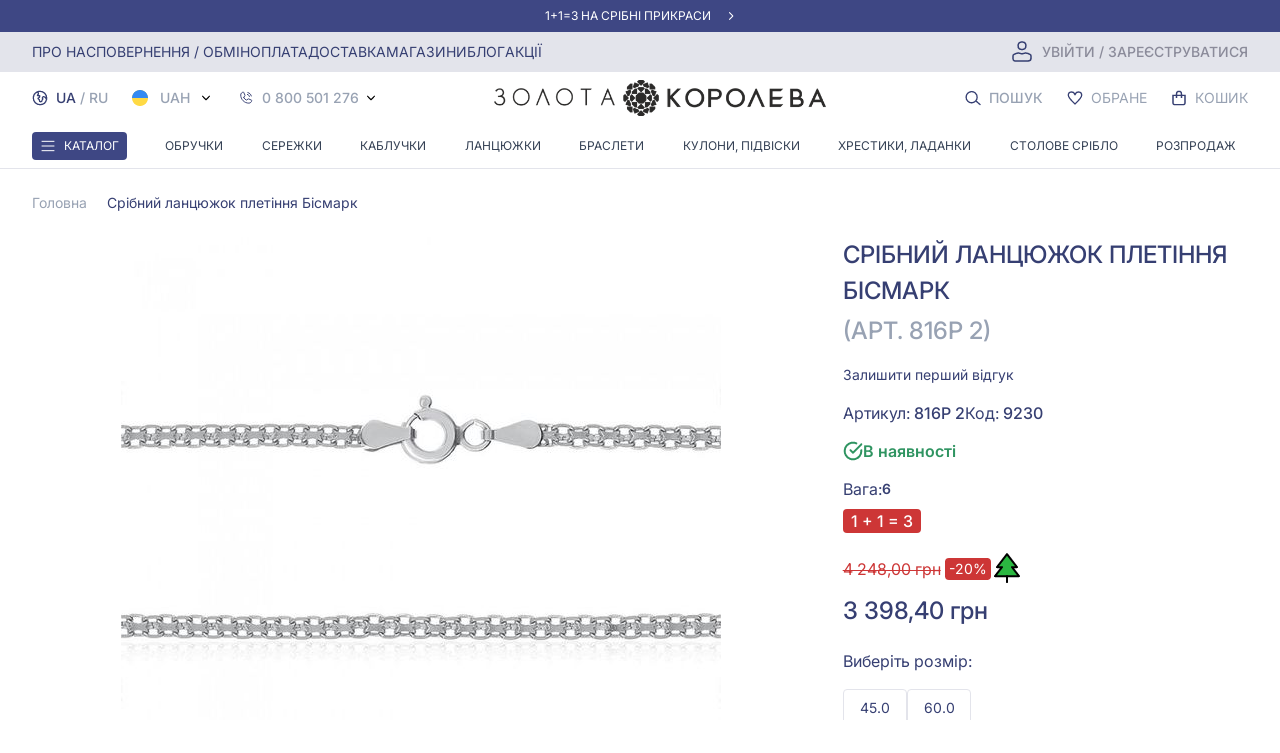

--- FILE ---
content_type: application/javascript
request_url: https://zolotakoroleva.ua/js/product.452e8df90a3b1c2a8cee.js
body_size: 31137
content:
(window.webpackJsonp=window.webpackJsonp||[]).push([[17],{T4SS:function(t,e,s){"use strict";var n=s("p9a2"),i=s("jtKm"),a={name:"SocialBlock",components:{PictureItem:n.a,InstagramBlock:i.a},props:["windowWidth"],methods:{getCount:function(){return this.windowWidth<760?2:this.windowWidth<1240?3:4}}},o=s("KHd+"),r=Object(o.a)(a,(function(){var t=this._self._c;return t("div",[t("h2",{staticClass:"mb-6 lg:mb-8 leading-8 lg:leading-10-and-quoter font-inter text-gqBlue-700 uppercase flex justify-center mx-auto text-xl-bigger sm:text-2xl lg:text-3xl-bigger"},[this._v("\n        "+this._s(this.__("components.we_in_instagram"))+"\n    ")]),this._v(" "),t("div",[t("div",{staticClass:"bg-gqBlue-800 mb-6 lg:mb-8"},[t("vue-marquee-slider",{staticClass:"py-2",attrs:{id:"marquee-slider",speed:4e3,width:310,space:40}},[t("a",{staticClass:"border-0 uppercase text-gqWhite-100 cursor-pointer py-2 text-sm lg:text-base lg:font-base font-inter leading-6",attrs:{href:"https://www.instagram.com/zolotakoroleva.ua/"}},[this._v("\n                    "+this._s(this.__("components.to_instagram"))+"\n                ")])])],1),this._v(" "),t("div",{staticClass:"px-2 lg:px-16 product-list social-block"},[t("instagram-block")],1)])])}),[],!1,null,null,null);e.a=r.exports},Vfyd:function(t,e,s){"use strict";var n=s("VTBJ"),i=s("L2JU"),a=s("X5J6"),o=s("x+uP"),r=s("HaE+"),c=s("ev5b"),l=s("vDqi"),u=s.n(l),d={name:"CouponComponent",props:["initCouponValue","lastDayModeIsActive"],data:function(){return{coupon:{value:"",errors:[]},couponIsValid:!1}},mounted:function(){this.coupon.value=this.initCouponValue,this.coupon.value&&(this.couponIsValid=!0)},methods:{__:c.a,getRecaptchaToken:c.s,submitCoupon:function(){var t=this;return Object(r.a)(Object(o.a)().mark((function e(){var s,n;return Object(o.a)().wrap((function(e){for(;;)switch(e.prev=e.next){case 0:if(t.coupon.value){e.next=4;break}return t.coupon.errors=t.__("components.coupon_not_filled"),t.couponIsValid=!1,e.abrupt("return");case 4:return t.$store.commit("setFetchingInProgress",!0),e.next=7,t.getRecaptchaToken();case 7:return s=e.sent,e.prev=8,e.next=11,u.a.get("/api/get-coupon-info",{params:{coupon:t.coupon.value,recaptchaToken:s}});case 11:n=e.sent,t.$store.commit("setFetchingInProgress",!1),_.get(n,"data.couponIsValid")?(t.$store.commit("setCoupon",t.coupon.value),t.couponIsValid=!0,t.coupon.errors=[]):(t.coupon.errors=[_.get(n,"data.message")],t.couponIsValid=!1),e.next=21;break;case 16:e.prev=16,e.t0=e.catch(8),t.$store.commit("setFetchingInProgress",!1),t.coupon.errors=t.__("components.coupon_verification_error"),t.couponIsValid=!1;case 21:case"end":return e.stop()}}),e,null,[[8,16]])})))()},clearCoupon:function(){this.$store.commit("clearCoupon"),this.couponIsValid=!1}}},m=s("KHd+"),p=Object(m.a)(d,(function(){var t=this,e=t._self._c;return this.lastDayModeIsActive?e("div",{staticClass:"my-4"},[t.couponIsValid?t._e():e("div",{staticClass:"text-sm leading-normal"},[e("p",[t._v("\n            "+t._s(t.__("components.only_today"))+"\n            "),e("span",{staticClass:"text-xl text-gold-900 font-bold"},[t._v("\n                "+t._s(t.__("components.discount_not_caps"))+" 15%")]),t._v(", "+t._s(t.__("components.during_this_month"))+".\n            "),e("a",{attrs:{href:"/last-day-discount-info"}},[t._v(t._s(t.__("components.where_get_code")))])])]),t._v(" "),t.couponIsValid?e("div",{staticClass:"text-lg font-semibold text-gray-800 text-center flex justify-center"},[e("div",{staticClass:"my-auto"},[t._v(t._s(t.__("components.coupon_applied"))+" "+t._s(t.coupon.value))]),t._v(" "),e("svg",{staticClass:"inline m-auto h-6 w-6 mx-3 fill-current text-gold-700",attrs:{viewBox:"0 0 448 512"},on:{click:t.clearCoupon}},[e("path",{attrs:{d:"M268 416h24a12 12 0 0 0 12-12V188a12 12 0 0 0-12-12h-24a12 12 0 0 0-12 12v216a12 12 0 0 0 12 12zM432 80h-82.41l-34-56.7A48 48 0 0 0 274.41 0H173.59a48 48 0 0 0-41.16 23.3L98.41 80H16A16 16 0 0 0 0 96v16a16 16 0 0 0 16 16h16v336a48 48 0 0 0 48 48h288a48 48 0 0 0 48-48V128h16a16 16 0 0 0 16-16V96a16 16 0 0 0-16-16zM171.84 50.91A6 6 0 0 1 177 48h94a6 6 0 0 1 5.15 2.91L293.61 80H154.39zM368 464H80V128h288zm-212-48h24a12 12 0 0 0 12-12V188a12 12 0 0 0-12-12h-24a12 12 0 0 0-12 12v216a12 12 0 0 0 12 12z"}})])]):e("div",[e("div",{staticClass:"flex items-center"},[e("input",{directives:[{name:"model",rawName:"v-model",value:t.coupon.value,expression:"coupon.value"}],ref:"coupon",staticClass:"m-auto",attrs:{type:"text",required:"","data-tid":"coupon-input",placeholder:"Введите код из чека продажи",autofocus:""},domProps:{value:t.coupon.value},on:{input:[function(e){e.target.composing||t.$set(t.coupon,"value",e.target.value)},function(e){t.coupon.errors=[]}]}}),t._v(" "),t.coupon.value?e("svg",{staticClass:"inline m-auto h-6 w-6 ml-3 fill-current text-gold-700",attrs:{viewBox:"0 0 20 20","data-tid":"requestButton"},on:{click:t.submitCoupon}},[e("path",{attrs:{d:"M0 0l20 10L0 20V0zm0 8v4l10-2L0 8z"}})]):t._e()]),t._v(" "),0!==t.coupon.errors.length?e("section",{staticClass:"my-2 text-xs text-red-600",attrs:{"data-tid":"coupon-error"}},t._l(t.coupon.errors,(function(s){return e("p",[t._v(t._s(s))])})),0):t._e()]),t._v(" "),e("p",{staticClass:"mt-3 text-xs text-gray-600 text-center"},[t._v("\n        "+t._s(t.__("components.discounts_not_cumulative"))+"\n    ")])]):t._e()}),[],!1,null,null,null).exports,h={name:"BirthdayDiscountComponent",computed:Object(n.a)(Object(n.a)({},Object(i.e)({discount:function(t){return t.discount}})),{},{_:function(t){function e(){return t.apply(this,arguments)}return e.toString=function(){return t.toString()},e}((function(){return _}))}),data:function(){return{interval:null,timer:{days:0,hours:0,minutes:0}}},mounted:function(){this.startCountdownTimer()},destroyed:function(){clearInterval(this.interval)},methods:{__:c.a,startCountdownTimer:function(){var t=this,e=new Date(_.get(this.discount,"options.birthdayMode.countdownDate"));this.timerCount(e),this.interval=setInterval((function(){t.timerCount(e)}),1e4)},timerCount:function(t){var e=t-(new Date).getTime();this.timer.days=Math.floor(e/864e5),this.timer.hours=Math.floor(e%864e5/36e5),this.timer.minutes=Math.floor(e%36e5/6e4),e<0&&clearInterval(this.interval)}}},v=Object(m.a)(h,(function(){var t=this,e=t._self._c;return e("div",{staticClass:"flex my-4 text-center text-6xl text-gray-700 sm:w-1/3 m-auto"},[e("div",{staticClass:"flex-auto"},[e("div",[t._v(t._s(t.timer.days))]),t._v(" "),e("div",{staticClass:"text-xs"},[t._v(t._s(t.__("components.days")))])]),t._v(" "),e("div",{staticClass:"my-auto text-3xl"},[t._v(":")]),t._v(" "),e("div",{staticClass:"flex-auto"},[e("div",[t._v(t._s(t.timer.hours))]),t._v(" "),e("div",{staticClass:"text-xs"},[t._v(t._s(t.__("components.hours")))])]),t._v(" "),e("div",{staticClass:"my-auto text-3xl"},[t._v(":")]),t._v(" "),e("div",{staticClass:"flex-auto"},[e("div",[t._v(t._s(t.timer.minutes))]),t._v(" "),e("div",{staticClass:"text-xs"},[t._v(t._s(t.__("components.minutes")))])])])}),[],!1,null,null,null).exports,g={components:{Modal:a.a,Coupon:p,BirthdayDiscount:v},props:["show"],computed:Object(n.a)(Object(n.a)({},Object(i.e)({discount:function(t){return t.discount},auth:function(t){return t.auth}})),{},{_:function(t){function e(){return t.apply(this,arguments)}return e.toString=function(){return t.toString()},e}((function(){return _}))}),methods:{__:c.a,onLogIn:function(){this.$emit("close"),this.$store.commit("setLoginFormOpenMode",!0)},close:function(){this.$emit("close")}}},f=Object(m.a)(g,(function(){var t=this,e=t._self._c;return e("modal",{staticClass:"discount-menu",attrs:{show:t.show},on:{close:t.close}},[e("div",{staticClass:"modal-header flex"},[e("h3",{staticClass:"flex-auto leading-normal my-2",attrs:{slot:"header"},slot:"header"},[t._v(t._s(t.__("components.your_personal_discount")))]),t._v(" "),e("svg",{staticClass:"inline m-auto h-6 w-6 mx-3 fill-current text-gold-700",attrs:{viewBox:"0 0 20 20"},on:{click:t.close}},[e("path",{attrs:{d:"M10 8.586L2.929 1.515 1.515 2.929 8.586 10l-7.071 7.071 1.414 1.414L10 11.414l7.071 7.071 1.414-1.414L11.414 10l7.071-7.071-1.414-1.414L10 8.586z"}})])]),t._v(" "),e("div",{staticClass:"modal-body"},[t._.get(t.discount,"discountPercent")?e("div",{staticClass:"text-xl text-center leading-normal text-gold-900 my-4 font-bold"},[t._v("\n            "+t._s(t._.get(t.discount,"description"))+"\n        ")]):t._e(),t._v(" "),t._.get(t.discount,"options.birthdayMode.active")||t._.get(t.discount,"discountPercent")?t._e():e("div",[e("div",{staticClass:"my-4 text-center text-sm text-gray-800 leading-normal"},[t.auth.isLoggedIn?t.auth.isLoggedIn&&void 0===t._.get(t.discount,"options.userDiscount.discountPercent")?e("p",[t._v("\n                    "+t._s(t.__("components.member_discount_program"))+"\n                    "+t._s(t.__("components.confirm_phone_number"))+"\n                    "),e("a",{attrs:{href:"/profile","data-tid":"profileLink"}},[t._v("\n                        "+t._s(t.__("components.personal_account"))+"\n                    ")])]):t._e():e("p",[t._v("\n                    "+t._s(t.__("components.discount_program_you_need"))+"\n                    "),e("a",{attrs:{href:"#","data-tid":"loginLink"},on:{click:function(e){return e.preventDefault(),t.onLogIn.apply(null,arguments)}}},[t._v("\n                        "+t._s(t.__("components.to_come_in"))+"\n                    ")]),t._v(" "+t._s(t.__("components.using_phone_number"))+"\n                ")])])]),t._v(" "),t._.get(t.discount,"options.birthdayMode.active")?e("birthday-discount"):t._e(),t._v(" "),e("coupon",{staticClass:"pt-3 border-solid border-t border-gray-400",attrs:{"init-coupon-value":t._.get(t.discount,"options.lastDayCouponMode.coupon"),"last-day-mode-is-active":t._.get(t.discount,"options.lastDayCouponMode.active")}})],1)])}),[],!1,null,null,null);e.a=f.exports},bYql:function(t,e,s){"use strict";var n=s("DRSA"),i=s("WSPE"),a=s("RhYi"),o={name:"FaqQuestion",components:{DownArrowNewIcon:s("em59").a,UpArrowNewIcon:a.a,ClosedArrowUpIcon:i.a,OpenedArrowDownIcon:n.a},props:["faq"],data:function(){return{openedQuestion:""}},methods:{openQuestion:function(t){this.openedQuestion===t?this.openedQuestion="":this.openedQuestion=t}}},r=s("KHd+"),c=Object(r.a)(o,(function(){var t=this,e=t._self._c;return e("div",[e("div",{staticClass:"flex items-center justify-between cursor-pointer w-full",on:{click:function(e){return t.openQuestion(t.faq.id)}}},[e("h3",{staticClass:"font-inter font-medium leading-6 uppercase text-gqBlue-700 text-xl sm:text-lg"},[t._v(t._s(t.faq.question))]),t._v(" "),e("div",{staticClass:"ml-3 w-6 h-6"},[t.openedQuestion===t.faq.id?e("up-arrow-new-icon",{staticClass:"text-gqBlue-700 w-6 h-6"}):t._e(),t._v(" "),t.openedQuestion!==t.faq.id?e("down-arrow-new-icon",{staticClass:"text-gqBlue-700 w-6 h-6"}):t._e()],1)]),t._v(" "),t.openedQuestion===t.faq.id?e("div",[e("div",{staticClass:"font-inter leading-7 px-2 text-gqBlue-700 text-lg font-medium mt-6 unreset",domProps:{innerHTML:t._s(t.faq.answer)}})]):t._e(),t._v(" "),e("hr",{staticClass:"my-6 text-gqGray-200 w-full"})])}),[],!1,null,null,null);e.a=c.exports},jtKm:function(t,e,s){"use strict";var n=s("x+uP"),i=s("HaE+"),a=s("uB5A"),o={name:"FourSixty",mounted:function(){var t=this;return Object(i.a)(Object(n.a)().mark((function e(){return Object(n.a)().wrap((function(e){for(;;)switch(e.prev=e.next){case 0:return e.next=2,Object(a.initFoursixtyOnScroll)();case 2:e.sent&&t.updateFoursixty();case 4:case"end":return e.stop()}}),e)})))()},methods:{updateFoursixty:function(){var t=this,e=document.createElement("script");e.src="//foursixty.com/media/scripts/fs.slider.v2.5.js",e.setAttribute("data-feed-id","zolota-koroleva_1"),e.setAttribute("data-domain-override",window.location.hostname),e.setAttribute("data-shopify-add-to-cart","false"),e.setAttribute("data-theme","slider_v2_5"),e.setAttribute("data-open-links-in-same-page","true"),e.setAttribute("data-cell-size","25%"),this.$refs.container.appendChild(e);var s=function(){t.$refs.container.querySelectorAll('img[src*="tracking-pixel.gif"]').forEach((function(t){t.hasAttribute("alt")||t.setAttribute("alt","")}))};new MutationObserver(s).observe(this.$refs.container,{childList:!0,subtree:!0});var n=setInterval((function(){s()}),2e3);setTimeout((function(){return clearInterval(n)}),3e4)}}},r=s("KHd+"),c=Object(r.a)(o,(function(){return(0,this._self._c)("div",{ref:"container",attrs:{id:"foursixty-container"}})}),[],!1,null,null,null);e.a=c.exports},kCbb:function(t,e,s){"use strict";s.r(e);var n=s("x+uP"),i=s("HaE+"),a=s("ODXe"),o=s("VTBJ"),r=(s("FNk8"),s("X5J6")),c=s("CmN8"),l=s("L2JU"),u=s("ev5b"),d=s("Vfyd"),m={methods:{mixin_autoResize_resize:function(t){t.target.style.height="auto",t.target.style.height="".concat(t.target.scrollHeight,"px")}},mounted:function(){var t=this;this.$nextTick((function(){t.$el.setAttribute("style","height","".concat(t.$el.scrollHeight,"px"))}))}},p={name:"ImageThumbnail",props:["url","title","size"],methods:{imageUrl:u.w}},h=s("KHd+"),v=Object(h.a)(p,(function(){var t=this,e=t._self._c;return e("picture",[e("source",{attrs:{type:"image/webp",srcset:t.imageUrl(t.url,"jpg",t.size),width:t.size,height:t.size}}),t._v(" "),e("img",{staticClass:"thumbnail mx-auto bg-gqWhite-400",attrs:{src:t.imageUrl(t.url,"webp",t.size),alt:t.title,title:t.title,loading:"lazy",width:t.size,height:t.size}})])}),[],!1,null,null,null).exports,g=s("XuX8"),f=s.n(g),x=s("9t1k");f.a.use(x.a,{global:!0,componentId:"youtube-media"});var C,w={name:"YoutubeVideo",props:["id"],computed:{size:function(){return"100%"}}},b=Object(h.a)(w,(function(){return(0,this._self._c)("youtube-media",{staticClass:"w-full equal-width-height",attrs:{"video-id":this.id,"player-width":this.size,"player-height":this.size,"player-vars":{loop:1,autohide:1,autoplay:1,playlist:this.id,rel:0}}})}),[],!1,null,null,null),y=b.exports,k={name:"YoutubeThumbnail",props:["image","title"]},q=Object(h.a)(k,(function(){var t=this._self._c;return t("div",{staticClass:"video"},[t("div",{style:"background-image: url(".concat(this.image,")")},[t("img",{staticClass:"thumbnail block",attrs:{src:this.image,alt:this.title}})])])}),[],!1,null,null,null),P=q.exports,M={name:"VideoThumbnail",props:["url"]},j=Object(h.a)(M,(function(){var t=this._self._c;return t("div",{staticClass:"overflow-hidden h-full w-full"},[t("video",{key:this.url,attrs:{muted:"",autoplay:"",loop:"",playsinline:"",preload:"auto"},domProps:{muted:!0}},[t("source",{attrs:{src:this.url,type:"video/mp4"}}),this._v(" "),this._v("\n        Your browser does not support the video tag.\n    ")])])}),[],!1,null,null,null),I=j.exports,O=s("95w3"),S={name:"image-wrapper",components:{ImageThumbnail:v,Modal:r.a,YoutubeVideo:y,YoutubeThumbnail:P,VideoThumbnail:I,FavouriteIcon:O.a},props:["product"],mixins:[m],computed:{_:function(t){function e(){return t.apply(this,arguments)}return e.toString=function(){return t.toString()},e}((function(){return _})),voidImageElements:function(){return window.innerWidth>768?Math.max(4-this.product.assets.length,0):Math.max(3-this.product.assets.length,0)}},mounted:function(){this.initStickyWatcher(),window.addEventListener("resize",this.updateStickyTop)},beforeDestroy:function(){this.observer&&this.observer.disconnect(),window.removeEventListener("resize",this.updateStickyTop)},data:function(){return{showModalImage:!1,modalImageUrl:"",mainImage:{},isSticky:!1,stickyTop:"0px",observer:null}},created:function(){this.mainImage=this.product.assets[0]},methods:{productName:u.C,initStickyWatcher:function(){var t,e=this;if(!(window.innerWidth<1024)){if(this.product.assets.length<=2)return this.isSticky=!0,void this.updateStickyTop();var s=null===(t=this.$refs.lastImage)||void 0===t?void 0:t[0];s&&(this.observer=new IntersectionObserver((function(t){var s=Object(a.a)(t,1)[0];s.isIntersecting&&s.intersectionRatio>=.95&&(e.isSticky=!0,e.updateStickyTop()),!s.isIntersecting&&e.isSticky&&requestAnimationFrame((function(){e.isSticky=!1}))}),{threshold:[0,.95],root:null,rootMargin:"0px"}),this.observer.observe(s))}},updateStickyTop:function(){if(this.product.assets.length<=2)this.stickyTop="160px";else{var t=this.$refs.stickyWrapper;if(t){var e=t.getBoundingClientRect();this.stickyTop="".concat(e.top,"px")}}}}},B=S,z=Object(h.a)(B,(function(){var t=this,e=t._self._c;return e("div",{ref:"stickyWrapper",class:{"lg:sticky":t.isSticky,"top-40":t.product.assets.length<=2},style:{top:t.stickyTop}},[e("div",[e("div",{staticClass:"hidden sm:flex flex-wrap gap-4"},t._l(t.product.assets,(function(s,n){return e("div",{ref:n===t.product.assets.length-1?"lastImage":null,refInFor:!0,class:[t.product.assets.length>1?"w-1/2-2 max-w-1":"w-full"]},[e("div",{staticClass:"w-full equal-width-height h-auto relative"},["video-youtube"===s.type?e("youtube-video",{attrs:{id:s.id}}):t._e(),t._v(" "),"image"===s.type?e("image-thumbnail",{attrs:{title:t.productName(t.product),url:s.url,size:600}}):t._e(),t._v(" "),"video"===s.type?e("video-thumbnail",{attrs:{url:s.url}}):t._e()],1)])})),0),t._v(" "),e("carousel",{staticClass:"sm:hidden image-carousel",attrs:{"per-page":1,scrollPerPage:!1,navigationEnabled:!1,paginationEnabled:!0,"mouse-drag":!1,navigationNextLabel:"",navigationPrevLabel:"","pagination-active-color":"#363F72","pagination-color":"#AFB5D9"}},t._l(t.product.assets,(function(s){return e("slide",{key:s.id,staticClass:"w-full"},[e("div",{staticClass:"w-full equal-width-height h-auto relative pl-0"},["video-youtube"===s.type?e("youtube-video",{attrs:{id:s.id}}):t._e(),t._v(" "),"image"===s.type?e("image-thumbnail",{attrs:{title:t.productName(t.product),url:s.url,size:600}}):t._e(),t._v(" "),"video"===s.type?e("video-thumbnail",{attrs:{url:s.url}}):t._e()],1)])})),1)],1)])}),[],!1,null,null,null),L=z.exports,V={props:["comments","product_rating"],name:"CommentsList",data:function(){return{maxStars:5}},computed:{fullComments:function(){return this.comments.filter((function(t){return t.comment}))}},methods:{formatDate:function(t){var e=t.split("."),s=Object(a.a)(e,3),n=s[0],i=s[1],o=s[2],r=new Date(o,i-1,n),c={month:"short",day:"numeric",year:"numeric"};return"ru"===window._locale?r.toLocaleString("ru-RU",c):r.toLocaleString("uk-UA",c)},getFirstLetter:function(t){return t&&0!==t.length?t.charAt(0).toUpperCase():""}}},F=V,T=Object(h.a)(F,(function(){var t=this,e=t._self._c;return e("div",{attrs:{"data-tid":"commentListBlock"}},t._l(t.fullComments,(function(s,n){return e("div",{attrs:{"data-tid":"commentElement"}},[e("hr",{staticClass:"text-gqGray-200 w-full my-6"}),t._v(" "),e("div",{staticClass:"sm:flex sm:justify-between sm:items-start"},[e("div",{staticClass:"flex gap-x-2 items-center gq-text-medium text-lg leading-7 sm:w-1/2"},[e("div",{staticClass:"px-4 py-2 bg-gqGray-200 rounded-full"},[t._v("\n                    "+t._s(t.getFirstLetter(s.name))+"\n                ")]),t._v(" "),e("div",{attrs:{"data-tid":"commentName"}},[t._v("\n                    "+t._s(s.name)+"\n                ")])]),t._v(" "),e("div",{staticClass:"sm:w-1/2"},[e("div",{staticClass:"flex items-center justify-between mt-4 sm:mt-0"},[e("div",{attrs:{"data-tid":"commentRating"}},[e("star-rating",{attrs:{increment:.5,"read-only":!0,"inactive-color":"#98A2B3","active-color":"#363F72","star-size":20,padding:4,"show-rating":!1},model:{value:s.rating,callback:function(e){t.$set(s,"rating",e)},expression:"comment.rating"}})],1),t._v(" "),e("div",{staticClass:"gq-text leading-6 opacity-50",attrs:{"data-tid":"commentCreatedAt"}},[t._v("\n                        "+t._s(t.formatDate(s.created_at))+"\n                    ")])]),t._v(" "),e("div",{staticClass:"mt-4 gq-text-medium text-lg leading-7",attrs:{"data-tid":"commentText"}},[t._v("\n                    "+t._s(s.comment)+"\n                ")]),t._v(" "),s.answer?e("div",{staticClass:"ml-4 gq-text leading-6 text-sm",attrs:{"data-tid":"commentAnswer"}},[e("div",{staticClass:"font-bold mt-1"},[t._v("Золота Королева")]),t._v("\n                    "+t._s(s.answer)+"\n                ")]):t._e()])])])})),0)}),[],!1,null,null,null),A=T.exports,D=s("5wtZ"),H=s("r0H1"),G={name:"ErrorModal",components:{ClosedXIcon:H.a,Modal:r.a},props:["show","text"],methods:{close:function(){this.$emit("close")}}},$=G,R=Object(h.a)($,(function(){var t=this,e=t._self._c;return e("div",[e("modal",{staticClass:"font-inter modal-under-header new-modal new-modal-dark",attrs:{show:this.show},on:{close:t.close}},[e("div",{staticClass:"modal-header px-1 bg-gqWhite-100 flex justify-center"},[e("h3",{staticClass:"mt-4 lg:mt-6 gq-text-medium text-gqBlue-700 leading-6 lg:leading-7 text-xl lg:text-2xl uppercase text-center"},[t._v("\n                "+t._s(t.__("components.error"))+"\n            ")]),t._v(" "),e("div",{staticClass:"z-100 absolute w-6 h-6 top-0 right-0 mt-4 mr-4 cursor-pointer",on:{click:t.close}},[e("closed-x-icon",{staticClass:"w-6 h-6 text-gqBlue-700 p-1 sm:p-0"})],1)]),t._v(" "),e("div",{staticClass:"text-gqRed-600 leading-6 text-center my-4",domProps:{innerHTML:t._s(t.text)}}),t._v(" "),e("div",{staticClass:"flex justify-center mt-6"},[e("button",{staticClass:"box-border border-2-smaller font-inter block text-center px-8 py-1-bigger sm:py-2 border border-solid border-gqBlue-700 bg-gqWhite-100 text-gqBlue-700 rounded uppercase text-base font-semibold fon-inter leading-6 hover:bg-gqBlue-500 hover:text-gqWhite-100 active:gqBlue-600 hover:text-gqWhite-100",on:{click:t.close}},[t._v("\n                OK\n            ")])])])],1)}),[],!1,null,null,null),W=R.exports,E={name:"ThankYouForOrderIcon"},N=Object(h.a)(E,(function(){var t=this._self._c;return t("svg",{attrs:{width:"73",height:"72",viewBox:"0 0 73 72",fill:"none",xmlns:"http://www.w3.org/2000/svg"}},[t("rect",{attrs:{x:"1.96939",y:"1.46939",width:"69.0612",height:"69.0612",rx:"34.5306",stroke:"#80B74A","stroke-width":"2.93878"}}),this._v(" "),t("path",{attrs:{d:"M21.3477 36.0012L30.4395 44.8175L51.6538 24.2461",stroke:"#80B74A","stroke-width":"2.93878","stroke-linecap":"round"}})])}),[],!1,null,null,null),Q=N.exports,U={name:"SuccessModal",components:{ThankYouForOrderIcon:Q,ClosedXIcon:H.a,Modal:r.a},props:["show","text"],methods:{closeSuccessModel:function(){this.$emit("closeSuccessModal")}}},Z=U,K=Object(h.a)(Z,(function(){var t=this,e=t._self._c;return e("div",[e("modal",{staticClass:"font-inter new-modal new-modal-dark",attrs:{show:this.show},on:{close:t.closeSuccessModel}},[e("div",{staticClass:"modal-header px-1 bg-gqWhite-100 flex justify-center",on:{click:t.closeSuccessModel}},[e("div",{staticClass:"z-100 absolute w-6 h-6 sm:w-8 sm:h-8 top-0 right-0 mt-4 mr-4 cursor-pointer",on:{click:t.closeSuccessModel}},[e("closed-x-icon",{staticClass:"w-6 h-6 text-gqBlue-700 p-1 sm:p-0"})],1)]),t._v(" "),e("div",[e("div",{staticClass:"w-full flex justify-center relative"},[e("thank-you-for-order-icon",{staticClass:"w-12 h-12 mt-8 lg:mt-10"})],1),t._v(" "),e("h3",{staticClass:"mt-4 lg:mt-6 gq-text-medium leading-6 lg:leading-7 text-xl lg:text-2xl uppercase text-center"},[t._v("\n                "+t._s(t.__("components.thank_you"))+"!\n            ")])]),t._v(" "),e("div",{staticClass:"gq-text leading-6 text-center mt-4 lg:pb-2",domProps:{innerHTML:t._s(t.text)}})])],1)}),[],!1,null,null,null),Y=K.exports,X=s("q5kH"),J=s("Wz3/"),tt=s.n(J),et={name:"CommentForm",mixins:[m],components:{SuccessModal:Y,ErrorModal:W,ClosedXIcon:H.a,PhoneIcon:D.a,Modal:r.a,MaskedInput:X.a,StarRating:tt.a},props:["product","product_id"],data:function(){return{errors:{stars:"",user_name:"",phone:"",mail:"",comment:""},user_name:"",mail:"",phone:"",comment:"",stars:0,comment_was_send:!1,comment_send_error:!1,maxStars:5,showForm:!1,focused:""}},computed:Object(l.e)(["cart","auth"]),created:function(){this.user_name=this.$get(this.$store.state,"cart.userInfo.name","")?this.$get(this.$store.state,"cart.userInfo.name",""):this.$get(this.$store.state,"auth.user.name",""),this.mail=this.$get(this.$store.state,"auth.user.email","")?this.$get(this.$store.state,"auth.user.email",""):this.$get(this.$store.state,"cart.userInfo.email","")},methods:{t:u.a,getMask:u.o,getRecaptchaToken:u.s,sendComment:function(){var t=this;return Object(i.a)(Object(n.a)().mark((function e(){var s,i,a,o,r,c,l;return Object(n.a)().wrap((function(e){for(;;)switch(e.prev=e.next){case 0:return t.validationRules(),s=t.user_name,i=t.stars,a=t.mail,o=t.phone,r=t.comment,c=t.product_id,e.next=9,t.getRecaptchaToken();case 9:if(l=e.sent,t.isValidData()){e.next=13;break}return t.scrollToFirstError(),e.abrupt("return",!1);case 13:axios.post("/api/submit-comment",{user_name:s,stars:i,mail:a,phone:o,comment:r,product_id:c,recaptchaToken:l}).then((function(){t.comment_was_send=!0,t.showForm=!1,t.user_name="",t.stars=null,t.mail="",t.phone="+380",t.comment=""}),(function(){t.comment_send_error=!0,t.showForm=!1,setTimeout(function(){this.comment_send_error=!1}.bind(t),2e3)}));case 14:case"end":return e.stop()}}),e)})))()},changeField:function(){this.errors.mail="",this.errors.phone="",this.errors.user_name="",this.errors.stars="",this.errors.comment=""},validationRules:function(){this.changeField(),this.stars||(this.errors.stars=this.t("components.select_number_stars")),this.user_name||(this.errors.user_name=this.t("components.enter_name")),this.phone&&!Object(u.z)(this.phone)&&(this.errors.phone=this.t("components.need_to_fill_in_the_phone_number")),this.mail&&Object(u.z)(this.mail)||(this.errors.mail=this.t("components.need_to_fill_in_the_email")),this.comment||(this.errors.comment=this.t("components.enter_comment"))},isValidData:function(){return!(this.errors.mail||this.errors.phone||this.errors.user_name||this.errors.stars||this.errors.comment)},scrollToFirstError:function(){for(var t=0,e=Object.keys(this.errors);t<e.length;t++){var s=e[t];if(this.errors[s]&&this.$refs[s]&&this.$refs[s].scrollIntoView){this.$refs[s].scrollIntoView({behavior:"smooth",block:"center"});break}}},closeCommentWasSend:function(){this.comment_was_send=!1},closeCommentSendError:function(){this.comment_send_error=!1}}},st=et,nt=Object(h.a)(st,(function(){var t=this,e=t._self._c;return e("div",{attrs:{"data-tid":"commentFormBlock"}},[e("div",{staticClass:"sm:flex sm:justify-center"},[e("div",{staticClass:"uppercase cursor-pointer gq-btn-main w-full sm:w-fit gq-text-semibold leading-6 py-4 sm:px-12 text-center",attrs:{"data-tid":"showFormButton"},on:{click:function(e){t.showForm=!0}}},[t._v("\n            "+t._s(t.__("components.add_response"))+"\n        ")])]),t._v(" "),e("modal",{staticClass:"font-inter new-modal new-modal-dark",attrs:{show:t.showForm}},[e("div",{staticClass:"modal-header px-1 bg-gqWhite-100 flex justify-center"},[e("h3",{staticClass:"mt-4 sm:mt-10 text-gqBlue-700 leading-8 font-inter text-xl-bigger lg:text-2xl lg:leading-7 uppercase lg:font-medium"},[t._v("\n                "+t._s(t.__("components.give_feedback"))+"\n            ")]),t._v(" "),e("div",{staticClass:"absolute w-6 h-6 top-0 right-0 mt-4 mr-4 cursor-pointer",on:{click:function(e){t.showForm=!1}}},[e("closed-x-icon",{staticClass:"w-6 h-6 text-gqBlue-700 p-1 sm:p-0"})],1)]),t._v(" "),e("div",{staticClass:"sm:px-5"},[e("div",{staticClass:"rating"},[e("div",{ref:"stars",staticClass:"flex items-center gap-x-4 mt-4 lg:mt-8"},[e("div",{staticClass:"gq-text text-sm leading-5"},[t._v("\n                        "+t._s(t.__("components.to_rate_product"))+":\n                    ")]),t._v(" "),e("star-rating",{attrs:{"data-tid":"starRating",increment:.5,"inactive-color":"#98A2B3","active-color":"#363F72","star-size":20,"show-rating":!1,padding:4},model:{value:t.stars,callback:function(e){t.stars=e},expression:"stars"}})],1),t._v(" "),this.errors.stars?e("div",{staticClass:"mt-2 font-inter text-gqRed-600 text-xs leading-4",attrs:{"data-tid":"starRatingError"}},[t._v("\n                    "+t._s(this.errors.stars)+"\n                ")]):t._e()]),t._v(" "),e("div",{staticClass:"mt-4"},[e("div",{staticClass:"gq-text text-sm leading-5",class:{"text-gqGray-400":"user_name"===t.focused,"text-gqBlue-700":"user_name"!==t.focused&&!t.errors.user_name,"text-gqRed-600":t.errors.user_name}},[t._v("\n                    "+t._s(t.__("components.how_call_you"))+"\n                ")]),t._v(" "),e("input",{directives:[{name:"model",rawName:"v-model",value:t.user_name,expression:"user_name"}],staticClass:"border border-solid text-gqBlue-700 hover:border-gqBlue-700 active:border-gqBlue-700 bg-gqWhite-100 py-2-bigger px-4 h-auto leading-5 rounded mt-2",attrs:{type:"text","data-tid":"userNameField",placeholder:t.__("components.enter_your_name")},domProps:{value:t.user_name},on:{focus:function(e){t.focused="user_name"},input:function(e){e.target.composing||(t.user_name=e.target.value)}}}),t._v(" "),t.errors.user_name?e("div",{staticClass:"mt-2 font-inter text-gqRed-600 text-xs leading-4",attrs:{"data-tid":"userNameError"}},[t._v("\n                    "+t._s(t.errors.user_name)+"\n                ")]):t._e()]),t._v(" "),e("div",{staticClass:"mt-4"},[e("div",{staticClass:"gq-text text-sm leading-5",class:{"text-gqGray-400":"phone"===t.focused,"text-gqBlue-700":"phone"!==t.focused&&!t.errors.phone,"text-gqRed-600":t.errors.phone}},[t._v("\n                    "+t._s(t.__("components.phone"))+"\n                ")]),t._v(" "),e("masked-input",{class:["gq-input-secondary mt-2","py-2-bigger","px-4","non-focus-visible","w-full","font-inter","text-sm","text-gqBlue-700","h-full","sm:h-auto","border-gqGray-300","active:border-gqBlue-700","leading-5","rounded"],attrs:{type:"text","data-tid":"phoneField",mask:t.getMask(),placeholder:"+38 (0__) ___-__-__",tabindex:"0"},on:{change:t.changeField,input:function(e){t.phone="+380"+arguments[1]}},nativeOn:{blur:function(e){return t.changeField.apply(null,arguments)}}}),t._v(" "),t.errors.phone?e("div",{staticClass:"mt-2 font-inter text-gqRed-600 text-xs leading-4",attrs:{"data-tid":"phoneError"}},[t._v("\n                    "+t._s(t.errors.phone)+"\n                ")]):t._e()],1),t._v(" "),e("div",{staticClass:"mt-4"},[e("div",{staticClass:"gq-text text-sm leading-5",class:{"text-gqGray-400":"hintPersonMail"===t.focused,"text-gqBlue-700":"hintPersonMail"!==t.focused&&!t.errors.hintPersonMail,"text-gqRed-600":t.errors.hintPersonMail}},[t._v("\n                    Email\n                ")]),t._v(" "),e("input",{directives:[{name:"model",rawName:"v-model",value:t.mail,expression:"mail"}],staticClass:"border border-solid text-gqBlue-700 hover:border-gqBlue-700 active:border-gqBlue-700 bg-gqWhite-100 py-2-bigger px-4 h-auto leading-5 rounded mt-2",attrs:{type:"text","data-tid":"mailField",placeholder:"Email"},domProps:{value:t.mail},on:{blur:t.changeField,focus:function(e){t.focused="mail"},input:function(e){e.target.composing||(t.mail=e.target.value)}}}),t._v(" "),t.errors.mail?e("div",{staticClass:"mt-2 font-inter text-gqRed-600 text-xs leading-4",attrs:{"data-tid":""}},[t._v("\n                    "+t._s(t.errors.mail)+"\n                ")]):t._e()]),t._v(" "),e("div",{staticClass:"mt-4"},[e("div",{staticClass:"gq-text text-sm leading-5",class:{"text-gqGray-400":"comment"===t.focused,"text-gqBlue-700":"comment"!==t.focused&&!t.errors.comment,"text-gqRed-600":t.errors.comment}},[t._v("\n                    "+t._s(t.__("components.here_you_can_leave_response_or_question"))+"\n                ")]),t._v(" "),e("textarea",{directives:[{name:"model",rawName:"v-model",value:t.comment,expression:"comment"}],ref:"comment",staticClass:"border-gqGray-300 text-gqBlue-700 active:border-gqBlue-700 hover:border-gqBlue-700 placeholder-gqGray-400 focus:border-gqBlue-700 mt-2 block w-full",class:{"border-1 border-red-500 relative":t.errors.comment},attrs:{"data-tid":"commentField",rows:"2",placeholder:t.t("components.feedback")},domProps:{value:t.comment},on:{focus:function(e){t.focused="comment"},input:[function(e){e.target.composing||(t.comment=e.target.value)},t.mixin_autoResize_resize]}})]),t._v(" "),e("div",{staticClass:"mt-4 lg:mt-8"},[e("div",{staticClass:"gq-btn-main cursor-pointer w-full py-4 gq-text-semibold leading-6 text-center uppercase",attrs:{"data-tid":"commentSendButton"},on:{click:t.sendComment}},[t._v("\n                    "+t._s(t.__("components.give_feedback"))+"\n                ")])])])]),t._v(" "),e("success-modal",{attrs:{show:t.comment_was_send,"data-tid":"successModal",text:t.t("components.your_response_was_success_send")},on:{closeSuccessModal:t.closeCommentWasSend}}),t._v(" "),e("error-modal",{attrs:{show:t.comment_send_error,"data-tid":"errorsModal",text:t.t("components.send_comment_to_server_error")},on:{close:t.closeCommentSendError}})],1)}),[],!1,null,null,null),it=nt.exports,at=Object(h.a)({},(function(){var t=this._self._c;return t("svg",{attrs:{id:"icon-star",viewBox:"0 0 34 31"}},[t("path",{staticClass:"fill-current",attrs:{d:"M16.8 1.6L20.3 12l.1.3h11.5l-9 6.5-.3.2.1.3 3.5 10.4-9-6.4-.4-.2-.3.2-9 6.4 3.4-10.4.2-.3-.3-.2-9-6.5h11.5V12l3.5-10.4z"}})])}),[],!1,null,null,null).exports,ot={name:"inStockProductPartIcon"},rt=Object(h.a)(ot,(function(){var t=this._self._c;return t("svg",{staticClass:"fill-current",attrs:{xmlns:"http://www.w3.org/2000/svg","xmlns:xlink":"http://www.w3.org/1999/xlink",version:"1.1",width:"20",height:"20",viewBox:"0 0 256 256","xml:space":"preserve"}},[t("defs"),this._v(" "),t("g",{staticClass:"fill-current",staticStyle:{stroke:"none","stroke-width":"0","stroke-dasharray":"none","stroke-linecap":"butt","stroke-linejoin":"miter","stroke-miterlimit":"10",fill:"none","fill-rule":"nonzero",opacity:"1"},attrs:{transform:"translate(1.4065934065934016 1.4065934065934016) scale(2.81 2.81)"}},[t("path",{staticClass:"fill-current",staticStyle:{stroke:"none","stroke-width":"1","stroke-dasharray":"none","stroke-linecap":"butt","stroke-linejoin":"miter","stroke-miterlimit":"10",fill:"rgb(0,0,0)","fill-rule":"nonzero",opacity:"1"},attrs:{d:"M 32.283 80.25 c -0.013 0 -0.026 0 -0.039 0 c -1.733 -0.012 -3.376 -0.771 -4.507 -2.085 L 1.454 47.644 c -2.163 -2.511 -1.88 -6.3 0.631 -8.462 c 2.511 -2.164 6.299 -1.88 8.461 0.631 l 21.796 25.311 l 47.163 -53.348 c 2.194 -2.484 5.988 -2.716 8.469 -0.521 c 2.483 2.195 2.717 5.986 0.521 8.469 l -51.717 58.5 C 35.639 79.513 34.001 80.25 32.283 80.25 z",transform:" matrix(1 0 0 1 0 0) ","stroke-linecap":"round"}})])])}),[],!1,null,null,null).exports,ct={name:"InStockIcon"},lt={components:{InStockIcon:Object(h.a)(ct,(function(){var t=this._self._c;return t("svg",{attrs:{xmlns:"http://www.w3.org/2000/svg",width:"20",height:"20",viewBox:"0 0 20 20",fill:"none"}},[t("g",{attrs:{"clip-path":"url(#clip0_7285_58954)"}},[t("path",{attrs:{d:"M18.3327 9.23745V10.0041C18.3317 11.8011 17.7498 13.5497 16.6738 14.989C15.5978 16.4283 14.0854 17.4812 12.3621 17.9907C10.6389 18.5002 8.79707 18.439 7.11141 17.8163C5.42575 17.1935 3.98656 16.0425 3.00848 14.535C2.0304 13.0275 1.56584 11.2442 1.68408 9.45105C1.80232 7.65792 2.49702 5.95106 3.66458 4.58501C4.83214 3.21897 6.41 2.26694 8.16284 1.87091C9.91568 1.47488 11.7496 1.65607 13.391 2.38745M18.3327 3.33268L9.99935 11.6743L7.49935 9.17435",stroke:"#2F9461","stroke-width":"2","stroke-linecap":"round","stroke-linejoin":"round"}})]),this._v(" "),t("defs",[t("clipPath",{attrs:{id:"clip0_7285_58954"}},[t("rect",{attrs:{width:"20",height:"20",fill:"white"}})])])])}),[],!1,null,null,null).exports,InStockProductPartIcon:rt,Star:at,StarRating:tt.a},name:"ScrollToComments",props:["product","elToScroll","offset","itemsLength","product_rating","send_to_comment"],data:function(){return{maxStars:5}},methods:{t:u.a,scrollTo:function(){this.$refs.scrollToElement.click()}}},ut=Object(h.a)(lt,(function(){var t=this,e=t._self._c;return e("div",{staticClass:"font-inter"},[e("div",{staticClass:"flex my-4 items-center",on:{click:t.scrollTo}},[t.itemsLength?e("div",{staticClass:"text-sm font-inter mr-1 text-gqGray-700 cursor-pointer"},[e("star-rating",{attrs:{increment:.5,"read-only":!0,"inactive-color":"#98A2B3","active-color":"#363F72","star-size":20,padding:1,"show-rating":!1},model:{value:t.product_rating,callback:function(e){t.product_rating=e},expression:"product_rating"}})],1):t._e(),t._v(" "),e("div",{staticClass:"gq-text text-sm cursor-pointer lg:text-sm font-inter leading-5"},[1===t.itemsLength?e("div",{attrs:{"data-tid":"oneCommentDescription"}},[t._v("\n                ("+t._s(t.itemsLength)+")\n                "),e("span",[t._v("\n                    "+t._s(t.t("components.one_count_feedback"))+"\n                ")])]):t._e(),t._v(" "),t.itemsLength<5&&t.itemsLength>1?e("div",{attrs:{"data-tid":"fewCommentDescription"}},[t._v("\n                ("+t._s(t.itemsLength)+")\n                "),e("span",[t._v("\n                    "+t._s(t.t("components.few_count_feedback"))+"\n                ")])]):t._e(),t._v(" "),t.itemsLength>=5?e("div",{attrs:{"data-tid":"manyCommentDescription"}},[t._v("\n                ("+t._s(t.itemsLength)+")\n                "),e("span",[t._v("\n                    "+t._s(t.t("components.many_count_feedback"))+"\n                ")])]):t._e(),t._v(" "),t.itemsLength?t._e():e("div",{attrs:{"data-tid":"zeroCommentDescription"}},[e("span",[t._v("\n                    "+t._s(t.t("components.send_first_comment"))+"\n                ")])])])]),t._v(" "),e("div",{attrs:{"data-tid":"scrollToComments"}},[e("div",{staticClass:"items-center mb-4"},[e("div",{staticClass:"gq-text flex items-center gap-x-8 leading-6"},[t.product.vendor_code?e("div",[t._v("\n                    "+t._s(t.t("components.vendor_code"))+":\n                    "),e("span",{staticClass:"font-medium",attrs:{"data-tid":"vendorCode"}},[t._v("\n                        "+t._s(t.product.vendor_code)+"\n                    ")])]):t._e(),t._v(" "),t.product.ext_code?e("div",[t._v("\n                    "+t._s(t.t("components.code"))+":\n                    "),e("span",{staticClass:"font-medium",attrs:{"data-tid":"extCode"}},[t._v("\n                        "+t._s(t.product.ext_code)+"\n                    ")])]):t._e()])]),t._v(" "),e("div",{staticClass:"text-gqGreen-700 font-semibold font-inter mb-4"},[0!=t.product.min_price?e("div",{staticClass:"flex items-center gap-x-2"},[e("in-stock-icon"),t._v(" "),e("div",[t._v(t._s(t.t("components.In_stock")))])],1):t._e(),t._v(" "),0==t.product.min_price?e("div",[e("div",{staticClass:"text-gqRed-600"},[t._v(t._s(t.t("components.not_available")))])]):t._e()]),t._v(" "),e("div",{directives:[{name:"scroll-to",rawName:"v-scroll-to",value:{el:t.elToScroll,offset:t.offset,duration:100,lazy:!1,onStart:t.scrollTo},expression:"{\n                el: elToScroll,\n                offset: offset,\n                duration: 100,\n                lazy: false,\n                onStart: scrollTo,\n            }"}],ref:"scrollToElement",attrs:{"data-tid":"scrollElement"}})])])}),[],!1,null,null,null).exports,dt=s("WSPE"),mt=s("DRSA"),_t={name:"ProductDescription",components:{OpenedArrowDownIcon:mt.a,ClosedArrowUpIcon:dt.a},props:["activeVariant","product"],data:function(){return{showDescription:!0,showCharacteristic:!0}},computed:{currentWeight:function(){return this.activeVariant?this.activeVariant.weight:""},currentGemDescription:function(){return this.activeVariant?this.activeVariant.gem_description:""}}},pt=Object(h.a)(_t,(function(){var t=this,e=t._self._c;return e("div",{staticClass:"product-describe w-full unreset gq-text",attrs:{"data-tid":"descriptionInfoBlock"}},[e("div",{staticClass:"w-full"},[t.product.description?e("div",{staticClass:"flex justify-between items-center mb-2 cursor-pointer",on:{click:function(e){t.showDescription=!t.showDescription}}},[e("div",{staticClass:"text-base leading-6"},[t._v(t._s(t.__("components.description")))]),t._v(" "),this.showDescription?e("closed-arrow-up-icon",{staticClass:"text-gqBlue-700"}):t._e(),t._v(" "),this.showDescription?t._e():e("opened-arrow-down-icon",{staticClass:"text-gqBlue-700"})],1):t._e(),t._v(" "),t.product.description&&t.showDescription?e("div",{staticClass:"product-describe-full p-0"},[e("div",{staticClass:"gq-text text-sm leading-5"},[e("p",{domProps:{innerHTML:t._s(t.product.description)}})])]):t._e()]),t._v(" "),t.product.description?e("hr",{staticClass:"text-gqGray-200 w-full my-4 pl-0"}):t._e(),t._v(" "),e("div",{staticClass:"w-full"},[e("div",{staticClass:"flex justify-between items-center mb-8 cursor-pointer",on:{click:function(e){t.showCharacteristic=!t.showCharacteristic}}},[e("div",{staticClass:"leading-6"},[t._v(t._s(t.__("components.characteristics")))]),t._v(" "),this.showCharacteristic?e("closed-arrow-up-icon",{staticClass:"text-gqBlue-700"}):t._e(),t._v(" "),this.showCharacteristic?t._e():e("opened-arrow-down-icon",{staticClass:"text-gqBlue-700"})],1),t._v(" "),t.showCharacteristic?e("div",[t.currentGemDescription?e("div",{staticClass:"flex justify-between items-center"},[e("div",{staticClass:"gq-text-semibold text-sm leading-5 opacity-75"},[t._v("\n                    "+t._s(t.__("components.insert"))+":\n                ")]),t._v(" "),e("div",{staticClass:"gq-text text-sm leading-5",domProps:{innerHTML:t._s(t.currentGemDescription)}})]):t._e(),t._v(" "),t.currentGemDescription?e("hr",{staticClass:"text-gqGray-200 w-full my-4 pl-0"}):t._e(),t._v(" "),!t.currentGemDescription&&t.product.gems&&0!=t.product.gems.length?e("div",{staticClass:"flex justify-between items-center"},[e("div",{staticClass:"gq-text-semibold text-sm leading-5 opacity-75"},[t._v("\n                    "+t._s(t.__("components.insert"))+":\n                ")]),t._v(" "),e("div",{staticClass:"gq-text text-sm leading-5"},t._l(t.product.gems,(function(s,n){return e("em",[t._v("\n                        "+t._s(s.gem?s.gem.name:"")+t._s(n<t.product.gems.length-1?", ":"")+"\n                    ")])})),0)]):t._e(),t._v(" "),!t.currentGemDescription&&t.product.gems&&0!=t.product.gems.length?e("hr",{staticClass:"text-gqGray-200 w-full my-4 pl-0"}):t._e(),t._v(" "),t.product.metal?e("div",{staticClass:"flex justify-between items-center"},[e("div",{staticClass:"gq-text-semibold text-sm leading-5 opacity-75"},[t._v("\n                    "+t._s(t.__("components.metal"))+":\n                ")]),t._v(" "),e("div",{staticClass:"gq-text text-sm leading-5"},[t._v("\n                    "+t._s(t.product.metal.name)+"\n                    "+t._s(t.product.fineness?t.product.fineness.name:"")+"\n                ")])]):t._e(),t._v(" "),t.product.metal?e("hr",{staticClass:"text-gqGray-200 w-full my-4 pl-0"}):t._e(),t._v(" "),t.product.metal_color?e("div",{staticClass:"flex justify-between items-center"},[e("div",{staticClass:"gq-text-semibold text-sm leading-5 opacity-75"},[t._v("\n                    "+t._s(t.__("components.color"))+":\n                ")]),t._v(" "),e("div",{staticClass:"gq-text text-sm leading-5"},[t._v(t._s(t.product.metal_color.name))])]):t._e(),t._v(" "),t.product.metal_color?e("hr",{staticClass:"text-gqGray-200 w-full my-4 pl-0"}):t._e(),t._v(" "),t.product.current_technologies&&0!=t.product.current_technologies?e("div",{staticClass:"flex justify-between items-center"},[e("div",{staticClass:"gq-text-semibold text-sm leading-5 opacity-75"},[t._v("\n                    "+t._s(t.__("components.technologies"))+":\n                ")]),t._v(" "),e("div",{staticClass:"gq-text text-sm leading-5"},t._l(t.product.current_technologies,(function(s,n){return e("span",[t._v("\n                        "+t._s(s.name)+"\n                    ")])})),0)]):t._e(),t._v(" "),t.product.current_technologies&&0!=t.product.current_technologies?e("hr",{staticClass:"text-gqGray-200 w-full my-4 pl-0"}):t._e(),t._v(" "),0!=t.currentWeight?e("div",{staticClass:"flex justify-between items-center"},[e("div",{staticClass:"gq-text-semibold text-sm leading-5 opacity-75"},[t._v("\n                    "+t._s(t.__("components.weight"))+":\n                ")]),t._v(" "),e("div",{staticClass:"gq-text text-sm leading-5"},[t._v("\n                    "+t._s(t.currentWeight)+" "+t._s(t.__("components.weight_gr"))+".\n                ")])]):t._e(),t._v(" "),0!=t.currentWeight?e("hr",{staticClass:"text-gqGray-200 w-full my-4 pl-0"}):t._e(),t._v(" "),t.product.weaving?e("div",{staticClass:"flex justify-between items-center"},[e("div",{staticClass:"gq-text-semibold text-sm leading-5 opacity-75"},[t._v("\n                    "+t._s(t.__("components.weaving"))+":\n                ")]),t._v(" "),e("div",{staticClass:"gq-text text-sm leading-5"},[t._v(t._s(t.product.weaving.name))])]):t._e(),t._v(" "),t.product.weaving?e("hr",{staticClass:"text-gqGray-200 w-full my-4 pl-0"}):t._e()]):t._e()])])}),[],!1,null,null,null).exports,ht={components:{CommentsList:A,CommentForm:it},name:"DesktopCommentsBlock",props:["comments","product","product_rating"]},vt=Object(h.a)(ht,(function(){var t=this,e=t._self._c;return e("div",{staticClass:"px-4 sm:px-8 py-8 lg:py-16 lg:px-0 lg:w-4/5 lg:mx-auto",attrs:{"data-tid":"desktopCommentBlock"}},[e("div",{staticClass:"flex flex-wrap"},[e("div",{staticClass:"w-full"},[t.comments.length?t._e():e("div",{staticClass:"text-xl-bigger sm:text-2xl gq-text leading-8 lg:leading-10 text-center uppercase"},[t._v("\n                "+t._s(t.__("components.this_product_do_not_have_comment"))+"\n            ")]),t._v(" "),t.comments.length?e("div",{staticClass:"text-xl-bigger sm:text-2xl gq-text leading-8 lg:leading-10 text-center uppercase"},[t._v("\n                "+t._s(t.product.name)+"\n            ")]):t._e(),t._v(" "),e("div",{staticClass:"mt-6 sm:mt-8 lg:mt-10 w-full"},[e("comment-form",{staticClass:"comment-form-scroll-tablet",attrs:{product:t.product,product_id:t.product.id}})],1),t._v(" "),t.comments.length?e("div",{staticClass:"mt-10 sm:mt-8",attrs:{id:"comments"}},[t.comments?e("comments-list",{attrs:{comments:t.comments,product_rating:t.product_rating}}):t._e()],1):t._e()])])])}),[],!1,null,null,null).exports,gt={name:"NewPost"},ft=Object(h.a)(gt,(function(){var t=this._self._c;return t("svg",{attrs:{xmlns:"http://www.w3.org/2000/svg",width:"24",height:"24",viewBox:"0 0 24 24",fill:"none"}},[t("path",{attrs:{d:"M16.5 7.50002H20.4938C20.6432 7.49904 20.7894 7.54329 20.9132 7.62695C21.037 7.71061 21.1326 7.82977 21.1875 7.96877L22.5 11.25",stroke:"#363F72","stroke-width":"1.5","stroke-linecap":"round","stroke-linejoin":"round"}}),this._v(" "),t("path",{attrs:{d:"M1.5 13.5H16.5",stroke:"#363F72","stroke-width":"1.5","stroke-linecap":"round","stroke-linejoin":"round"}}),this._v(" "),t("path",{attrs:{d:"M17.625 20.25C18.8676 20.25 19.875 19.2426 19.875 18C19.875 16.7574 18.8676 15.75 17.625 15.75C16.3824 15.75 15.375 16.7574 15.375 18C15.375 19.2426 16.3824 20.25 17.625 20.25Z",stroke:"#363F72","stroke-width":"1.5","stroke-miterlimit":"10"}}),this._v(" "),t("path",{attrs:{d:"M6.375 20.25C7.61764 20.25 8.625 19.2426 8.625 18C8.625 16.7574 7.61764 15.75 6.375 15.75C5.13236 15.75 4.125 16.7574 4.125 18C4.125 19.2426 5.13236 20.25 6.375 20.25Z",stroke:"#363F72","stroke-width":"1.5","stroke-miterlimit":"10"}}),this._v(" "),t("path",{attrs:{d:"M15.375 18H8.625",stroke:"#363F72","stroke-width":"1.5","stroke-linecap":"round","stroke-linejoin":"round"}}),this._v(" "),t("path",{attrs:{d:"M4.125 18H2.25C2.05109 18 1.86032 17.921 1.71967 17.7803C1.57902 17.6397 1.5 17.4489 1.5 17.25V6.75C1.5 6.55109 1.57902 6.36032 1.71967 6.21967C1.86032 6.07902 2.05109 6 2.25 6H16.5V16.05",stroke:"#363F72","stroke-width":"1.5","stroke-linecap":"round","stroke-linejoin":"round"}}),this._v(" "),t("path",{attrs:{d:"M16.5 11.25H22.5V17.25C22.5 17.4489 22.421 17.6397 22.2803 17.7803C22.1397 17.921 21.9489 18 21.75 18H19.875",stroke:"#363F72","stroke-width":"1.5","stroke-linecap":"round","stroke-linejoin":"round"}})])}),[],!1,null,null,null).exports,xt={name:"DeliveryIcon"},Ct=Object(h.a)(xt,(function(){var t=this._self._c;return t("svg",{attrs:{xmlns:"http://www.w3.org/2000/svg",width:"24",height:"24",viewBox:"0 0 24 24",fill:"none"}},[t("path",{attrs:{d:"M7.66667 2.98511C4.31386 4.5997 2 8.02963 2 12C2 17.5228 6.47715 22 12 22C16.8379 22 20.8734 18.5645 21.8 14M7.66667 2.98511C8.97767 2.35378 10.4475 2 12 2C17.5228 2 22 6.47715 22 12C22 12.6849 21.9311 13.3538 21.8 14M7.66667 2.98511C8.44444 3.3234 9.93333 4.33333 9.66667 5.66667C9.33333 7.33333 7.66667 7.33333 8.33333 8.33333C9 9.33333 11.6667 7.66667 11.6667 9C11.6667 10.3333 11.6667 11.3333 9.66667 12C7.66667 12.6667 10.6667 14 11 14.6667C11.3333 15.3333 10.6667 17.6667 12.6667 17.6667C14.6667 17.6667 15 16.6667 15 15.6667C15 14.6667 17 13.3333 16 13C15 12.6667 16 10 17 10C18 10 19.9333 9.33333 21.8 14",stroke:"#363F72","stroke-width":"1.5"}})])}),[],!1,null,null,null).exports,wt={name:"PickupIcon"},bt=Object(h.a)(wt,(function(){var t=this._self._c;return t("svg",{attrs:{xmlns:"http://www.w3.org/2000/svg",width:"24",height:"24",viewBox:"0 0 24 24",fill:"none"}},[t("path",{attrs:{d:"M8.26667 12.1081V5.78378C8.26667 4.52252 9.01333 2 12 2C14.9867 2 15.7333 4.52252 15.7333 5.78378V12.1081M3 7.94595V19.8378C3 21 4 22 6.13333 22H17.8667C20 22 21 21 21 19.8378V7.94595H12H3Z",stroke:"#363F72","stroke-width":"1.5"}})])}),[],!1,null,null,null).exports,yt={name:"OnlinePaymentIcon"},kt=Object(h.a)(yt,(function(){var t=this._self._c;return t("svg",{attrs:{xmlns:"http://www.w3.org/2000/svg",width:"24",height:"24",viewBox:"0 0 24 24",fill:"none"}},[t("path",{attrs:{d:"M2.25 8.25H21.75M2.25 9H21.75M5.25 14.25H11.25M5.25 16.5H8.25M4.5 19.5H19.5C20.7426 19.5 21.75 18.4926 21.75 17.25V6.75C21.75 5.50736 20.7426 4.5 19.5 4.5H4.5C3.25736 4.5 2.25 5.50736 2.25 6.75V17.25C2.25 18.4926 3.25736 19.5 4.5 19.5Z",stroke:"#363F72","stroke-width":"2","stroke-linecap":"round","stroke-linejoin":"round"}})])}),[],!1,null,null,null).exports,qt={name:"CashIcon"},Pt=Object(h.a)(qt,(function(){var t=this._self._c;return t("svg",{attrs:{xmlns:"http://www.w3.org/2000/svg",width:"24",height:"24",viewBox:"0 0 24 24",fill:"none"}},[t("path",{attrs:{d:"M4.5 13.0879V19.5004C4.5 19.6993 4.57902 19.8901 4.71967 20.0307C4.86032 20.1714 5.05109 20.2504 5.25 20.2504H18.75C18.9489 20.2504 19.1397 20.1714 19.2803 20.0307C19.421 19.8901 19.5 19.6993 19.5 19.5004V13.0879",stroke:"#363F72","stroke-width":"1.5","stroke-linecap":"round","stroke-linejoin":"round"}}),this._v(" "),t("path",{attrs:{d:"M5.0625 3.75H18.9375C19.1002 3.75134 19.2582 3.8049 19.3881 3.9028C19.5181 4.00069 19.6132 4.13774 19.6594 4.29375L21 9H3L4.34062 4.29375C4.38682 4.13774 4.4819 4.00069 4.61187 3.9028C4.74183 3.8049 4.8998 3.75134 5.0625 3.75V3.75Z",stroke:"#363F72","stroke-width":"1.5","stroke-linecap":"round","stroke-linejoin":"round"}}),this._v(" "),t("path",{attrs:{d:"M9 9V10.5C9 11.2956 8.68393 12.0587 8.12132 12.6213C7.55871 13.1839 6.79565 13.5 6 13.5C5.20435 13.5 4.44129 13.1839 3.87868 12.6213C3.31607 12.0587 3 11.2956 3 10.5V9",stroke:"#363F72","stroke-width":"1.5","stroke-linecap":"round","stroke-linejoin":"round"}}),this._v(" "),t("path",{attrs:{d:"M15 9V10.5C15 11.2956 14.6839 12.0587 14.1213 12.6213C13.5587 13.1839 12.7956 13.5 12 13.5C11.2044 13.5 10.4413 13.1839 9.87868 12.6213C9.31607 12.0587 9 11.2956 9 10.5V9",stroke:"#363F72","stroke-width":"1.5","stroke-linecap":"round","stroke-linejoin":"round"}}),this._v(" "),t("path",{attrs:{d:"M21 9V10.5C21 11.2956 20.6839 12.0587 20.1213 12.6213C19.5587 13.1839 18.7956 13.5 18 13.5C17.2044 13.5 16.4413 13.1839 15.8787 12.6213C15.3161 12.0587 15 11.2956 15 10.5V9",stroke:"#363F72","stroke-width":"1.5","stroke-linecap":"round","stroke-linejoin":"round"}})])}),[],!1,null,null,null).exports,Mt={name:"CashOnDeliveryIcon"},jt=Object(h.a)(Mt,(function(){var t=this._self._c;return t("svg",{attrs:{xmlns:"http://www.w3.org/2000/svg",width:"24",height:"24",viewBox:"0 0 24 24",fill:"none"}},[t("path",{attrs:{d:"M3.75 6V18C3.75 18.3978 3.90804 18.7794 4.18934 19.0607C4.47064 19.342 4.85218 19.5 5.25 19.5H20.25C20.4489 19.5 20.6397 19.421 20.7803 19.2803C20.921 19.1397 21 18.9489 21 18.75V8.25C21 8.05109 20.921 7.86032 20.7803 7.71967C20.6397 7.57902 20.4489 7.5 20.25 7.5H5.25C4.85218 7.5 4.47064 7.34196 4.18934 7.06066C3.90804 6.77936 3.75 6.39782 3.75 6ZM3.75 6C3.75 5.60218 3.90804 5.22064 4.18934 4.93934C4.47064 4.65804 4.85218 4.5 5.25 4.5H18",stroke:"#363F72","stroke-width":"2","stroke-linecap":"round","stroke-linejoin":"round"}}),this._v(" "),t("path",{attrs:{d:"M16.875 14.625C17.4963 14.625 18 14.1213 18 13.5C18 12.8787 17.4963 12.375 16.875 12.375C16.2537 12.375 15.75 12.8787 15.75 13.5C15.75 14.1213 16.2537 14.625 16.875 14.625Z",fill:"#363F72"}})])}),[],!1,null,null,null).exports,It={name:"DeliveryAndPaymentBlock",data:function(){return{showDeliveryInfo:!0,showPaymentInfo:!0}},components:{OpenedArrowDownIcon:mt.a,ClosedArrowUpIcon:dt.a,CashOnDeliveryIcon:jt,CashIcon:Pt,OnlinePaymentIcon:kt,PickupIcon:bt,DeliveryIcon:Ct,NewPost:ft},computed:Object(o.a)({},Object(l.e)(["settings"]))},Ot=Object(h.a)(It,(function(){var t=this,e=t._self._c;return e("div",{staticClass:"flex-wrap text-sm leading-5 gq-text"},[e("div",[e("div",{staticClass:"flex justify-between items-center cursor-pointer my-4",on:{click:function(e){t.showDeliveryInfo=!t.showDeliveryInfo}}},[e("div",{staticClass:"text-base leading-6 gq-text"},[t._v(t._s(t.__("components.delivery")))]),t._v(" "),this.showDeliveryInfo?e("closed-arrow-up-icon",{staticClass:"text-gqBlue-700"}):t._e(),t._v(" "),this.showDeliveryInfo?t._e():e("opened-arrow-down-icon",{staticClass:"text-gqBlue-700"})],1),t._v(" "),t.showDeliveryInfo?e("div",[e("div",{staticClass:"flex items-center gap-x-3"},[e("div",[e("new-post")],1),t._v(" "),e("div",{staticClass:"leading-5 text-sm"},[t._v(t._s(t.__("components.free_delivery_1500"))+"\n                    "+t._s(t.$get(this.$store,"state.settings.minimumOrderForFreeDelivery"))+" грн\n                    "+t._s(t.__("components.after_all_discount"))+"\n                ")])]),t._v(" "),e("div",{staticClass:"flex items-center gap-x-3 mt-2"},[e("delivery-icon"),t._v(" "),e("div",{staticClass:"leading-5 text-sm"},[t._v(t._s(t.__("components.global_delivery")))])],1),t._v(" "),e("div",{staticClass:"flex items-center gap-x-3 mt-2"},[e("pickup-icon"),t._v(" "),e("div",{staticClass:"leading-5 text-sm"},[t._v(t._s(t.__("components.pickup_from"))+"\n                    "),e("a",{staticClass:"gq-text-btn-blue text-gqBlue-400",attrs:{href:t._f("localize")("/shops")}},[t._v("\n                        "+t._s(t.__("components.by_shops"))+"\n                    ")])])],1),t._v(" "),e("div",{staticClass:"mt-4"},[e("a",{staticClass:"gq-text-btn-blue text-sm leading-5 text-gqBlue-700",attrs:{target:"_blank",href:t._f("localize")("/pages/bezkostovna-dostavka")}},[t._v("\n                    "+t._s(t.__("components.more_detail"))+"\n                ")])])]):t._e()]),t._v(" "),e("hr",{staticClass:"text-gqGray-200 w-full my-4 pl-0"}),t._v(" "),e("div",[e("div",{staticClass:"flex justify-between items-center cursor-pointer mb-4",on:{click:function(e){t.showPaymentInfo=!t.showPaymentInfo}}},[e("div",{staticClass:"text-base leading-6"},[t._v(t._s(t.__("components.payment")))]),t._v(" "),this.showPaymentInfo?e("closed-arrow-up-icon",{staticClass:"text-gqBlue-700"}):t._e(),t._v(" "),this.showPaymentInfo?t._e():e("opened-arrow-down-icon",{staticClass:"text-gqBlue-700"})],1),t._v(" "),t.showPaymentInfo?e("div",[e("div",{staticClass:"flex items-center gap-x-3"},[e("online-payment-icon"),t._v(" "),e("div",{staticClass:"leading-5 text-sm"},[t._v(t._s(t.__("components.online_payment")))])],1),t._v(" "),e("div",{staticClass:"flex items-center gap-x-3 mt-2"},[e("cash-icon"),t._v(" "),e("div",{staticClass:"leading-5 text-sm"},[t._v(t._s(t.__("components.by_cash_in_shop")))])],1),t._v(" "),e("div",{staticClass:"flex items-center gap-x-3 mt-2"},[e("cash-on-delivery-icon"),t._v(" "),e("div",{staticClass:"leading-5 text-sm"},[t._v(t._s(t.__("components.cash_on_delivery")))])],1),t._v(" "),e("div",{staticClass:"mt-4"},[e("a",{staticClass:"gq-text-btn-blue text-sm leading-5 text-gqBlue-700",attrs:{target:"_blank",href:t._f("localize")("/pages/oplata-ukr")}},[t._v("\n                    "+t._s(t.__("components.more_detail"))+"\n                ")])])]):t._e()]),t._v(" "),e("hr",{staticClass:"text-gqGray-200 w-full my-4 pl-0"})])}),[],!1,null,null,null).exports,St=s("PLqa"),Bt={name:"SupportTeamIcon"},zt=Object(h.a)(Bt,(function(){var t=this._self._c;return t("svg",{attrs:{width:"14",height:"14",viewBox:"0 0 14 14",fill:"none",xmlns:"http://www.w3.org/2000/svg"}},[t("path",{attrs:{d:"M1.4666 0.870117C0.80386 0.870117 0.266602 1.40738 0.266602 2.07012V3.27012C0.266602 4.18896 0.385907 5.08085 0.610195 5.93072C1.56186 9.5368 4.39992 12.3749 8.00599 13.3265C8.85587 13.5508 9.74776 13.6701 10.6666 13.6701H11.8666C12.5293 13.6701 13.0666 13.1329 13.0666 12.4701V11.5514C13.0666 10.989 12.676 10.502 12.1269 10.38L9.54855 9.80702C8.9287 9.66928 8.30884 10.0382 8.1344 10.6488L7.92119 11.395C7.8273 11.7236 7.47728 11.9093 7.16133 11.7789C4.89961 10.8461 3.09061 9.03711 2.15777 6.77539C2.02746 6.45944 2.21308 6.10942 2.5417 6.01553L3.28793 5.80232C3.89847 5.62788 4.26744 5.00802 4.12969 4.38817L3.55672 1.8098C3.43471 1.26076 2.94774 0.870117 2.3853 0.870117H1.4666Z",fill:"#344054"}}),this._v(" "),t("path",{attrs:{d:"M11.8666 2.91865L9.29086 5.49438C9.05655 5.7287 8.67665 5.7287 8.44234 5.49438C8.20802 5.26007 8.20802 4.88017 8.44234 4.64585L11.0181 2.07012H8.8666C8.53523 2.07012 8.2666 1.80149 8.2666 1.47012C8.2666 1.13875 8.53523 0.870117 8.8666 0.870117H12.4666C12.798 0.870117 13.0666 1.13875 13.0666 1.47012V5.07012C13.0666 5.40149 12.798 5.67012 12.4666 5.67012C12.1352 5.67012 11.8666 5.40149 11.8666 5.07012V2.91865Z",fill:"#344054"}})])}),[],!1,null,null,null).exports,Lt=s("sVNB"),Vt={name:"ContactInfo",components:{MailIcon:Lt.a,PhoneIcon:D.a,SupportTeamIcon:zt},computed:Object(o.a)(Object(o.a)({},Object(l.e)(["about_us"])),{},{_:function(t){function e(){return t.apply(this,arguments)}return e.toString=function(){return t.toString()},e}((function(){return _}))})},Ft=Object(h.a)(Vt,(function(){var t=this,e=t._self._c;return e("div",{staticClass:"bg-gqBlue-50 px-4 py-5-bigger"},[e("div",{staticClass:"flex flex-col sm:flex-row flex-wrap gap-y-6 sm:gap-x-32 xl:gap-x-24 justify-center items-center"},[e("div",[e("a",{staticClass:"block",attrs:{href:"mailto:"+t.$get(t.about_us,"mail")}},[e("div",{staticClass:"flex justify-center w-full"},[e("mail-icon",{staticClass:"w-6 h-6"})],1),t._v(" "),e("div",{staticClass:"gq-text leading-5 mt-2 text-center"},[t._v("\n                    "+t._s(t.$get(t.about_us,"mail"))+"\n                ")])])]),t._v(" "),e("div",[e("a",{staticClass:"block",attrs:{href:"tel:"+t.$get(t.about_us,"phone_4")}},[e("div",{staticClass:"flex justify-center w-full"},[e("phone-icon",{staticClass:"w-6 h-6"})],1),t._v(" "),e("div",{staticClass:"gq-text leading-5 mt-2 text-center"},[t._v("\n                    "+t._s(t.$get(t.about_us,"phone_4"))+"\n                ")])])])])])}),[],!1,null,null,null).exports,Tt=s("nWfO"),At={name:"FilterIcon"},Dt=Object(h.a)(At,(function(){var t=this._self._c;return t("svg",{attrs:{width:"16",height:"18",viewBox:"0 0 16 18",fill:"none",xmlns:"http://www.w3.org/2000/svg"}},[t("path",{attrs:{d:"M8 2.75C8 1.64543 7.10457 0.75 6 0.75C4.89543 0.75 4 1.64543 4 2.75C4 3.85457 4.89543 4.75 6 4.75C7.10457 4.75 8 3.85457 8 2.75Z",fill:"#7A8395"}}),this._v(" "),t("path",{attrs:{d:"M15.25 3.5C15.6642 3.5 16 3.16421 16 2.75C16 2.33579 15.6642 2 15.25 2L9.75 2C9.33579 2 9 2.33579 9 2.75C9 3.16421 9.33579 3.5 9.75 3.5L15.25 3.5Z",fill:"#7A8395"}}),this._v(" "),t("path",{attrs:{d:"M3 2.75C3 3.16421 2.66421 3.5 2.25 3.5H0.75C0.335786 3.5 0 3.16421 0 2.75C0 2.33579 0.335786 2 0.75 2L2.25 2C2.66421 2 3 2.33579 3 2.75Z",fill:"#7A8395"}}),this._v(" "),t("path",{attrs:{d:"M2.25 16C2.66421 16 3 15.6642 3 15.25C3 14.8358 2.66421 14.5 2.25 14.5H0.75C0.335786 14.5 0 14.8358 0 15.25C0 15.6642 0.335786 16 0.75 16H2.25Z",fill:"#7A8395"}}),this._v(" "),t("path",{attrs:{d:"M15.25 16C15.6642 16 16 15.6642 16 15.25C16 14.8358 15.6642 14.5 15.25 14.5H9.75C9.33579 14.5 9 14.8358 9 15.25C9 15.6642 9.33579 16 9.75 16H15.25Z",fill:"#7A8395"}}),this._v(" "),t("path",{attrs:{d:"M7 9C7 9.41421 6.66421 9.75 6.25 9.75H0.75C0.335786 9.75 0 9.41421 0 9C0 8.58579 0.335786 8.25 0.75 8.25L6.25 8.25C6.66421 8.25 7 8.58579 7 9Z",fill:"#7A8395"}}),this._v(" "),t("path",{attrs:{d:"M15.25 9.75C15.6642 9.75 16 9.41421 16 9C16 8.58579 15.6642 8.25 15.25 8.25H13.75C13.3358 8.25 13 8.58579 13 9C13 9.41421 13.3358 9.75 13.75 9.75H15.25Z",fill:"#7A8395"}}),this._v(" "),t("path",{attrs:{d:"M12 9C12 7.89543 11.1046 7 10 7C8.89543 7 8 7.89543 8 9C8 10.1046 8.89543 11 10 11C11.1046 11 12 10.1046 12 9Z",fill:"#7A8395"}}),this._v(" "),t("path",{attrs:{d:"M8 15.25C8 14.1454 7.10457 13.25 6 13.25C4.89543 13.25 4 14.1454 4 15.25C4 16.3546 4.89543 17.25 6 17.25C7.10457 17.25 8 16.3546 8 15.25Z",fill:"#7A8395"}})])}),[],!1,null,null,null).exports,Ht=s("bYql"),Gt={name:"DeliveryFaq",components:{ClosedArrowUpIcon:dt.a,OpenedArrowDownIcon:mt.a,FaqQuestion:Ht.a},props:["faq"],data:function(){return{showInfo:!1}}},$t=Object(h.a)(Gt,(function(){var t=this,e=t._self._c;return e("div",{staticClass:"px-4 lg:px-16 py-2 sm:py-2 bg-white"},[e("div",{staticClass:"flex justify-between items-center mb-2 cursor-pointer pr-3",on:{click:function(e){t.showInfo=!t.showInfo}}},[e("div",{staticClass:"font-inter leading-10-bigger text-2xl sm:text-4xl text-black-200"},[t._v("\n            "+t._s(t.faq.name)+"\n        ")]),t._v(" "),e("div",{staticClass:"w-8 h-8"},[this.showInfo?e("closed-arrow-up-icon",{staticClass:"w-8 h-8"}):t._e(),t._v(" "),this.showInfo?t._e():e("opened-arrow-down-icon",{staticClass:"w-8 h-8"})],1)]),t._v(" "),this.showInfo?e("div",{staticClass:"flex flex-wrap pt-4"},[e("div",{staticClass:"w-full sm:w-1/2"},[e("div",{staticClass:"font-inter leading-6 text-gqBlue-900 text-sm font-normal unreset",domProps:{innerHTML:t._s(t.faq.description)}})]),t._v(" "),e("div",{staticClass:"w-full sm:w-1/2"},t._l(t.faq.faqs,(function(t){return e("faq-question",{key:t.id,staticClass:"px-4 lg:mb-4 lg:pl-12",attrs:{faq:t}})})),1)]):t._e()])}),[],!1,null,null,null).exports,Rt={name:"ReturnFaq",components:{OpenedArrowDownIcon:mt.a,ClosedArrowUpIcon:dt.a,FaqQuestion:Ht.a},props:["faq"],data:function(){return{showInfo:!1}}},Wt=Object(h.a)(Rt,(function(){var t=this,e=t._self._c;return e("div",{staticClass:"mt-1 bg-white flex flex-wrap"},[e("div",{staticClass:"w-full px-4 lg:px-16 py-2 sm:py-2"},[e("div",{staticClass:"flex justify-between items-center mb-2 cursor-pointer pr-3",on:{click:function(e){t.showInfo=!t.showInfo}}},[e("div",{staticClass:"font-inter leading-10-bigger text-2xl sm:text-4xl text-black-200"},[t._v("\n                "+t._s(t.faq.name)+"\n            ")]),t._v(" "),e("div",{staticClass:"w-8 h-8"},[this.showInfo?e("closed-arrow-up-icon",{staticClass:"w-8 h-8"}):t._e(),t._v(" "),this.showInfo?t._e():e("opened-arrow-down-icon",{staticClass:"w-8 h-8"})],1)]),t._v(" "),this.showInfo?e("div",{staticClass:"flex flex-wrap pt-4"},[e("div",{staticClass:"w-full sm:w-1/2"},[e("div",{staticClass:"font-inter leading-6 text-gqBlue-900 text-sm font-normal unreset",domProps:{innerHTML:t._s(t.faq.description)}})]),t._v(" "),e("div",{staticClass:"w-full sm:w-1/2"},t._l(t.faq.faqs,(function(t){return e("faq-question",{key:t.id,staticClass:"px-4 lg:mb-4 lg:pl-12",attrs:{faq:t}})})),1)]):t._e()])])}),[],!1,null,null,null).exports,Et={name:"GuaranteeFaq",components:{OpenedArrowDownIcon:mt.a,ClosedArrowUpIcon:dt.a,FaqQuestion:Ht.a},props:["faq"],data:function(){return{showInfo:!1}}},Nt=Object(h.a)(Et,(function(){var t=this,e=t._self._c;return e("div",{staticClass:"px-4 lg:px-16 mt-1 py-2 bg-white"},[e("div",{staticClass:"flex justify-between items-center mb-2 cursor-pointer pr-3",on:{click:function(e){t.showInfo=!t.showInfo}}},[e("div",{staticClass:"font-inter leading-10-bigger text-2xl sm:text-4xl text-black-200"},[t._v("\n            "+t._s(t.faq.name)+"\n        ")]),t._v(" "),e("div",{staticClass:"ml-4 w-8 h-8"},[this.showInfo?e("closed-arrow-up-icon",{staticClass:"w-8 h-8"}):t._e(),t._v(" "),this.showInfo?t._e():e("opened-arrow-down-icon",{staticClass:"w-8 h-8"})],1)]),t._v(" "),this.showInfo?e("div",{staticClass:"flex flex-wrap pt-4"},[e("div",{staticClass:"w-full sm:w-1/2"},[e("div",{staticClass:"font-inter leading-6 text-gqBlue-900 text-sm font-normal unreset",domProps:{innerHTML:t._s(t.faq.description)}})]),t._v(" "),e("div",{staticClass:"w-full sm:w-1/2"},t._l(t.faq.faqs,(function(t){return e("faq-question",{key:t.id,staticClass:"px-4 lg:mb-4 lg:pl-12",attrs:{faq:t}})})),1)]):t._e()])}),[],!1,null,null,null).exports,Qt={name:"PaymentFaq",components:{OpenedArrowDownIcon:mt.a,ClosedArrowUpIcon:dt.a,FaqQuestion:Ht.a},props:["faq"],data:function(){return{showInfo:!1}}},Ut={name:"ProductFaq",props:["faqs"],components:{PaymentFaq:Object(h.a)(Qt,(function(){var t=this,e=t._self._c;return e("div",{staticClass:"mt-1 bg-white flex flex-wrap"},[e("div",{staticClass:"px-4 lg:px-16 py-2 w-full"},[e("div",{staticClass:"sm:flex flex justify-between items-center mb-2 cursor-pointer pr-3",on:{click:function(e){t.showInfo=!t.showInfo}}},[e("div",{staticClass:"font-inter leading-10-bigger text-2xl sm:text-4xl text-black-200"},[t._v("\n                "+t._s(t.faq.name)+"\n            ")]),t._v(" "),e("div",{staticClass:"w-8 h-8"},[this.showInfo?e("closed-arrow-up-icon",{staticClass:"w-8 h-8"}):t._e(),t._v(" "),this.showInfo?t._e():e("opened-arrow-down-icon",{staticClass:"w-8 h-8"})],1)]),t._v(" "),this.showInfo?e("div",{staticClass:"mt-4"},[e("div",[e("div",{staticClass:"font-inter leading-6 text-gqBlue-900 text-sm font-normal unreset",domProps:{innerHTML:t._s(t.faq.description)}})]),t._v(" "),e("div",{staticClass:"w-full mt-4"},t._l(t.faq.faqs,(function(s){return s?e("faq-question",{key:s.id,staticClass:"lg:mb-4",attrs:{faq:s}}):t._e()})),1)]):t._e()])])}),[],!1,null,null,null).exports,GuaranteeFaq:Nt,ReturnFaq:Wt,DeliveryFaq:$t}},Zt=Object(h.a)(Ut,(function(){var t=this,e=t._self._c;return e("div",{staticClass:"px-4 lg:px-16"},[t.faqs.delivery?e("delivery-faq",{attrs:{faq:t.faqs.delivery}}):t._e(),t._v(" "),t.faqs["return-exchange"]?e("return-faq",{attrs:{faq:t.faqs["return-exchange"]}}):t._e(),t._v(" "),t.faqs.guarantee?e("guarantee-faq",{attrs:{faq:t.faqs.guarantee}}):t._e(),t._v(" "),t.faqs.payment?e("payment-faq",{attrs:{faq:t.faqs.payment}}):t._e()],1)}),[],!1,null,null,null).exports,Kt={components:{MailIcon:Lt.a,PhoneIcon:D.a,Modal:r.a,MaskedInput:X.a},name:"AvailableButton",props:["product"],data:function(){return{showAvailableModel:!1,showSuccessQuickOrder:!1,username:"",mail:{value:"",error:""},phone_number:{value:"+380",error:""}}},computed:{_:function(t){function e(){return t.apply(this,arguments)}return e.toString=function(){return t.toString()},e}((function(){return _}))},methods:{__:u.a,getMask:u.o,getRecaptchaToken:u.s,submitModalNumber:function(){var t=this;return Object(i.a)(Object(n.a)().mark((function e(){var s;return Object(n.a)().wrap((function(e){for(;;)switch(e.prev=e.next){case 0:return t.phone_number.error="",e.next=3,t.getRecaptchaToken();case 3:s=e.sent,t.phone_number.value&&Object(u.B)(t.phone_number.value)||t.mail&&Object(u.y)(t.mail.value)?axios.post("/api/available-message",{product:t.product,phone:t.phone_number.value,mail:t.mail.value,username:t.username,recaptchaToken:s}).then((function(e){t.phone_number.value="+380",t.mail.value="",t.mail.error="",t.phone_number.error="",t.username="",t.showSuccessQuickOrder=!0,t.showAvailableModel=!1}),(function(e){t.phone_number.error=resposnse})):"+380"===t.phone_number.value||Object(u.B)(t.phone_number.value)?t.mail.value&&!Object(u.B)(t.mail.value)?t.mail.error=t.__("components.need_to_fill_in_the_email"):(t.mail.error=t.__("components.sure_indicate_phone_or_mail"),t.phone_number.error=t.__("components.sure_indicate_phone_or_mail")):t.phone_number.error=t.__("components.phone_format");case 5:case"end":return e.stop()}}),e)})))()},closeSuccessQuickOrder:function(){this.showSuccessQuickOrder=!1}}},Yt=Object(h.a)(Kt,(function(){var t=this,e=t._self._c;return e("div",[e("div",[e("a",{staticClass:"gq-btn-fourth text-center uppercase font-inter text-lg xl:text-sm xxl:text-lg lg:leading-4 xl:leading-7 px-6 lg:px-2 xl:px-4 py-3 w-full lg:w-auto mt-4 lg:mt-0 block rounded",attrs:{"data-tid":"submitModalNumber",href:"#"},on:{click:function(e){e.preventDefault(),t.showAvailableModel=!0}}},[t._v("\n            "+t._s(t.__("components.let_know_about_available"))+"\n        ")])]),t._v(" "),e("modal",{staticClass:"header-modal h-full mt-24 sm:mt-0",attrs:{show:t.showAvailableModel},on:{close:function(e){t.showAvailableModel=!1}}},[e("div",{staticClass:"modal-header flex bg-white justify-end"},[e("svg",{staticClass:"inline m-auto h-8 w-8 px-1 py-1 mx-6 mt-6 fill-current text-black-100",attrs:{viewBox:"0 0 20 20"},on:{click:function(e){t.showAvailableModel=!1}}},[e("path",{attrs:{d:"M10 8.586L2.929 1.515 1.515 2.929 8.586 10l-7.071 7.071 1.414 1.414L10 11.414l7.071 7.071 1.414-1.414L11.414 10l7.071-7.071-1.414-1.414L10 8.586z"}})])]),t._v(" "),e("div",{staticClass:"modal-body mt-8 mx-3 lg:mx-16 mb-24 sm:mb-8"},[e("div",{staticClass:"mt-6"},[e("p",{staticClass:"text-gqBlue-700 text-base sm:text-sm font-inter font-medium mb-4 sm:mb-2"},[t._v("\n                    "+t._s(t.__("components.phone_number"))+"\n                ")]),t._v(" "),e("div",[e("phone-icon",{staticClass:"w-5 h-5 text-gqGray-400 absolute ml-3-bigger mt-2"}),t._v(" "),e("masked-input",{staticClass:"callback gq-input-main pl-10 mt-2 bg-gray-200",attrs:{type:"text","data-tid":"phoneInput",mask:t.getMask(),placeholder:"+38 (0__) ___-__-__"},on:{input:function(e){t.phone_number.value="+380"+arguments[1]}}})],1),t._v(" "),t.phone_number.error?e("div",{staticClass:"text-base sm:text-sm my-3 text-gqRed-600"},[t._v("\n                    "+t._s(t.phone_number.error)+"\n                ")]):t._e(),t._v(" "),e("p",{staticClass:"text-gqBlue-700 text-base sm:text-sm font-inter font-medium mb-4 sm:mb-2"},[t._v("\n                    "+t._s(t.__("components.or"))+"\n                ")]),t._v(" "),e("div",{staticClass:"my-4 sm:my-0 w-full"},[e("mail-icon",{staticClass:"w-5 h-5 text-gqGray-400 absolute ml-3-bigger mt-2-bigger"}),t._v(" "),e("input",{directives:[{name:"model",rawName:"v-model",value:t.mail.value,expression:"mail.value"}],staticClass:"callback w-full gq-input-main pl-10 mt-2 bg-gray-200",attrs:{type:"text",placeholder:"email@mail.com",id:"email"},domProps:{value:t.mail.value},on:{input:function(e){e.target.composing||t.$set(t.mail,"value",e.target.value)}}})],1),t._v(" "),t.mail.error?e("div",{staticClass:"text-base sm:text-sm my-3 text-gqRed-600"},[t._v("\n                    "+t._s(t.mail.error)+"\n                ")]):t._e(),t._v(" "),e("p",{staticClass:"text-gqBlue-700 text-base sm:text-sm font-inter font-medium mt-6 sm:mt-4 mb-4 sm:mb-2"},[t._v("\n                    "+t._s(t.__("components.how_call_you"))+"\n                ")]),t._v(" "),e("div",{staticClass:"my-4 sm:my-0"},[e("user-name-icon",{staticClass:"w-5 h-5 text-gqGray-400 absolute ml-3-bigger mt-2"}),t._v(" "),e("input",{directives:[{name:"model",rawName:"v-model",value:t.username,expression:"username"}],staticClass:"callback gq-input-main pl-10 mt-2 bg-gray-200",attrs:{type:"text",placeholder:t.__("components.enter_your_name")},domProps:{value:t.username},on:{input:function(e){e.target.composing||(t.username=e.target.value)}}})],1),t._v(" "),e("div",{staticClass:"gq-btn-main mt-8 sm:mt-4 mb-8 sm:mb-0 rounded w-full px-8 py-2-bigger text-base text-center uppercase cursor-pointer",on:{click:t.submitModalNumber}},[t._v("\n                    "+t._s(t.__("components.let_me_know"))+"\n                ")])])]),t._v(" "),e("div",{staticClass:"bg-white"})]),t._v(" "),e("modal",{staticClass:"header-modal mt-24 h-full",attrs:{show:t.showSuccessQuickOrder},on:{close:function(e){t.showSuccessQuickOrder=!1}}},[e("div",{staticClass:"modal-header flex bg-white justify-end"},[e("svg",{staticClass:"inline m-auto h-8 w-8 px-1 py-1 mx-6 mt-6 fill-current text-black-100",attrs:{viewBox:"0 0 20 20"},on:{click:function(e){t.showSuccessQuickOrder=!1}}},[e("path",{attrs:{d:"M10 8.586L2.929 1.515 1.515 2.929 8.586 10l-7.071 7.071 1.414 1.414L10 11.414l7.071 7.071 1.414-1.414L11.414 10l7.071-7.071-1.414-1.414L10 8.586z"}})])]),t._v(" "),e("div",{staticClass:"modal-body mt-8 mx-3 lg:mx-16 mb-24 sm:mb-8"},[e("div",{staticClass:"flex text-black-200 mb-8 sm:mb-3 mx-6 text-2xl text-center uppercase justify-center"},[t._v("\n                "+t._s(t.__("components.let_know_about_available"))+"\n            ")]),t._v(" "),e("div",{staticClass:"flex text-black-200 text-center mt-6 sm:my-0 font-normal leading-5 text-base sm:text-sm font-inter justify-center"},[t._v("\n                "+t._s(t.__("components.thank_you_for_interest"))+"\n            ")]),t._v(" "),this.mail.value?t._e():e("div",{staticClass:"flex text-black-200 text-center mt-2 sm:my-0 font-normal leading-5 text-base sm:text-sm font-inter justify-center"},[t._v("\n                "+t._s(t.__("components.available_message_to_phone"))+"\n            ")]),t._v(" "),this.mail.value?e("div",{staticClass:"flex text-black-200 text-center mt-2 sm:my-0 font-normal leading-5 text-base sm:text-sm font-inter justify-center"},[t._v("\n                "+t._s(t.__("components.available_message_to_email"))+"\n            ")]):t._e(),t._v(" "),e("div",{staticClass:"mr-auto ml-auto w-full h-auto"},[e("img",{attrs:{width:"auto",height:"auto","data-src":"/web/kolca2.jpg",src:"/web/kolca2.jpg",alt:t.__("components.your_email_has_been_added_to_the_list"),loading:"lazy"}})])]),t._v(" "),e("div",{staticClass:"bg-white"})])],1)}),[],!1,null,null,null).exports,Xt=s("T4SS"),Jt=s("fu7s"),te={name:"OnlineDiscountIcon"},ee=Object(h.a)(te,(function(){var t=this._self._c;return t("svg",{attrs:{width:"24",height:"24",viewBox:"0 0 24 24",fill:"none",xmlns:"http://www.w3.org/2000/svg"}},[t("path",{attrs:{d:"M9 9H9.01M15 15H15.01M16 8L8 16M17.9012 4.99851C18.1071 5.49653 18.5024 5.8924 19.0001 6.09907L20.7452 6.82198C21.2433 7.02828 21.639 7.42399 21.8453 7.92206C22.0516 8.42012 22.0516 8.97974 21.8453 9.47781L21.1229 11.2218C20.9165 11.7201 20.9162 12.2803 21.1236 12.7783L21.8447 14.5218C21.9469 14.7685 21.9996 15.0329 21.9996 15.2999C21.9997 15.567 21.9471 15.8314 21.8449 16.0781C21.7427 16.3249 21.5929 16.549 21.4041 16.7378C21.2152 16.9266 20.991 17.0764 20.7443 17.1785L19.0004 17.9009C18.5023 18.1068 18.1065 18.5021 17.8998 18.9998L17.1769 20.745C16.9706 21.2431 16.575 21.6388 16.0769 21.8451C15.5789 22.0514 15.0193 22.0514 14.5212 21.8451L12.7773 21.1227C12.2792 20.9169 11.7198 20.9173 11.2221 21.1239L9.47689 21.8458C8.97912 22.0516 8.42001 22.0514 7.92237 21.8453C7.42473 21.6391 7.02925 21.2439 6.82281 20.7464L6.09972 19.0006C5.8938 18.5026 5.49854 18.1067 5.00085 17.9L3.25566 17.1771C2.75783 16.9709 2.36226 16.5754 2.15588 16.0777C1.94951 15.5799 1.94923 15.0205 2.1551 14.5225L2.87746 12.7786C3.08325 12.2805 3.08283 11.7211 2.8763 11.2233L2.15497 9.47678C2.0527 9.2301 2.00004 8.96568 2 8.69863C1.99996 8.43159 2.05253 8.16715 2.15472 7.92043C2.25691 7.67372 2.40671 7.44955 2.59557 7.26075C2.78442 7.07195 3.00862 6.92222 3.25537 6.8201L4.9993 6.09772C5.49687 5.89197 5.89248 5.4972 6.0993 5.00006L6.82218 3.25481C7.02848 2.75674 7.42418 2.36103 7.92222 2.15473C8.42027 1.94842 8.97987 1.94842 9.47792 2.15473L11.2218 2.87712C11.7199 3.08291 12.2793 3.08249 12.7771 2.87595L14.523 2.15585C15.021 1.94966 15.5804 1.9497 16.0784 2.15597C16.5763 2.36223 16.972 2.75783 17.1783 3.25576L17.9014 5.00153L17.9012 4.99851ZM9.5 9C9.5 9.27614 9.27614 9.5 9 9.5C8.72386 9.5 8.5 9.27614 8.5 9C8.5 8.72386 8.72386 8.5 9 8.5C9.27614 8.5 9.5 8.72386 9.5 9ZM15.5 15C15.5 15.2761 15.2761 15.5 15 15.5C14.7239 15.5 14.5 15.2761 14.5 15C14.5 14.7239 14.7239 14.5 15 14.5C15.2761 14.5 15.5 14.7239 15.5 15Z",stroke:"#363F72","stroke-width":"1.5","stroke-linecap":"round","stroke-linejoin":"round"}})])}),[],!1,null,null,null).exports,se={name:"InfoIcon"},ne=Object(h.a)(se,(function(){var t=this._self._c;return t("svg",{attrs:{width:"24",height:"24",viewBox:"0 0 24 24",fill:"none",xmlns:"http://www.w3.org/2000/svg"}},[t("path",{attrs:{d:"M12 11.5238V17.2381M22 12C22 6.47715 17.5228 2 12 2C6.47715 2 2 6.47715 2 12C2 17.5228 6.47715 22 12 22C17.5228 22 22 17.5228 22 12ZM12 6.28571L11.5238 6.7619L12 7.2381L12.4762 6.7619L12 6.28571Z",stroke:"#98A2B3","stroke-width":"2","stroke-linecap":"round","stroke-linejoin":"round"}})])}),[],!1,null,null,null).exports,ie=(s("LvDl"),s("wzkS")),ae={name:"HintAtGift",components:{ErrorModal:W,SuccessModal:Y,ClosedArrowUpIcon:dt.a,OpenedArrowDownIcon:mt.a,GiftIcon:ie.a,MaskedInput:X.a},props:["product"],data:function(){return{errors:{name:"",hintPersonName:"",hintPersonPhone:"",hintPersonMail:""},name:"",hintPersonName:"",hintPersonPhone:"",hintPersonMail:"",focused:"",showHintAtGiftArea:!1,showGiftWasSentModal:!1,showErrorModal:!1,errorModalText:""}},methods:{getMask:u.o,__:u.a,getRecaptchaToken:u.s,checkPhone:function(){this.errors.hintPersonPhone=""},refreshName:function(){this.errors.name=""},refreshHintName:function(){this.errors.hintPersonName=""},checkMail:function(){this.errors.hintPersonMail=""},closeShowGiftWasSentModal:function(){this.showGiftWasSentModal=!1},closeErrorModal:function(){this.showErrorModal=!1,this.errorModalText=""},canSendHint:function(){var t=localStorage.getItem("lastHintSentTime");return!t||Date.now()-parseInt(t)>=9e5},setLastSentTime:function(){localStorage.setItem("lastHintSentTime",Date.now().toString())},getSecondsLeft:function(){var t=localStorage.getItem("lastHintSentTime");if(!t)return 0;var e=Date.now()-parseInt(t);return Math.max(Math.ceil((9e5-e)/1e3),0)},sendHint:function(){var t=this;return Object(i.a)(Object(n.a)().mark((function e(){var s,i,a,o;return Object(n.a)().wrap((function(e){for(;;)switch(e.prev=e.next){case 0:if(t.canSendHint()){e.next=7;break}return s=t.getSecondsLeft(),i=Math.floor(s/60),a=s%60,t.errorModalText=Object(u.a)("components.you_can_hint_again")+" ".concat(i," : ").concat(a),t.showErrorModal=!0,e.abrupt("return");case 7:if(t.validation(),t.isValidData()){e.next=10;break}return e.abrupt("return");case 10:return e.prev=10,e.next=13,t.getRecaptchaToken();case 13:return o=e.sent,e.next=16,axios.post("/api/send-hint",{name:t.name,hintPersonName:t.hintPersonName,hintPersonPhone:t.hintPersonPhone,hintPersonMail:t.hintPersonMail,productName:t.product.name_ua,productSlug:t.product.slug,recaptchaToken:o});case 16:t.showGiftWasSentModal=!0,t.setLastSentTime(),e.next=24;break;case 20:e.prev=20,e.t0=e.catch(10),t.errorModalText=e.t0,t.showErrorModal=!0;case 24:case"end":return e.stop()}}),e,null,[[10,20]])})))()},validation:function(){this.name||(this.errors.name=Object(u.a)("components.enter_name")),this.hintPersonName||(this.errors.hintPersonName=Object(u.a)("components.enter_name")),this.hintPersonPhone&&Object(u.B)(this.hintPersonPhone)||(this.errors.hintPersonPhone=Object(u.a)("components.need_to_fill_in_the_phone_number")),this.hintPersonMail&&!Object(u.y)(this.hintPersonMail)&&(this.errors.hintPersonMail=Object(u.a)("components.please_enter_valid_email_address"))},isValidData:function(){return!(this.errors.name||this.errors.hintPersonName||this.errors.hintPersonPhone||this.errors.hintPersonMail)}}},oe=Object(h.a)(ae,(function(){var t=this,e=t._self._c;return e("div",[e("div",{staticClass:"cursor-pointer flex justify-between items-center",on:{click:function(e){t.showHintAtGiftArea=!t.showHintAtGiftArea}}},[e("div",{staticClass:"flex items-center gap-x-2"},[e("div",{staticClass:"w-6 h-6"},[e("gift-icon",{staticClass:"w-6 h-6"})],1),t._v(" "),e("div",{staticClass:"gq-text leading-6"},[t._v("\n                "+t._s(t.__("components.hint_at_gift"))+"\n            ")])]),t._v(" "),t.showHintAtGiftArea?t._e():e("div",{staticClass:"w-4 h-4"},[e("opened-arrow-down-icon",{staticClass:"w-4 h-4 text-gqBlue-700"})],1),t._v(" "),t.showHintAtGiftArea?e("div",{staticClass:"w-4 h-4"},[e("closed-arrow-up-icon",{staticClass:"w-4 h-4 text-gqBlue-700"})],1):t._e()]),t._v(" "),t.showHintAtGiftArea?e("div",[e("div",{staticClass:"mt-4"},[e("div",{staticClass:"gq-text text-sm leading-5",class:{"text-gqGray-400":"name"===t.focused,"text-gqBlue-700":"name"!==t.focused&&!t.errors.name,"text-gqRed-600":t.errors.name}},[t._v("\n                "+t._s(t.__("components.enter_your_name"))+"\n            ")]),t._v(" "),e("input",{directives:[{name:"model",rawName:"v-model",value:t.name,expression:"name"}],staticClass:"border border-solid text-gqBlue-700 hover:border-gqBlue-700 active:border-gqBlue-700 bg-gqWhite-100 py-2-bigger px-4 h-auto leading-5 rounded mt-2",attrs:{type:"text",placeholder:t.__("components.full_name")},domProps:{value:t.name},on:{focus:function(e){t.focused="name"},click:t.refreshName,input:function(e){e.target.composing||(t.name=e.target.value)}}}),t._v(" "),t.errors.name?e("div",{staticClass:"mt-2 font-inter text-gqRed-600 text-xs leading-4"},[t._v("\n                "+t._s(t.errors.name)+"\n            ")]):t._e()]),t._v(" "),e("div",{staticClass:"mt-4"},[e("div",{staticClass:"gq-text text-sm leading-5",class:{"text-gqGray-400":"hintPersonName"===t.focused,"text-gqBlue-700":"hintPersonName"!==t.focused&&!t.errors.hintPersonName,"text-gqRed-600":t.errors.hintPersonName}},[t._v("\n                "+t._s(t.__("components.whom_to_hint"))+"\n            ")]),t._v(" "),e("input",{directives:[{name:"model",rawName:"v-model",value:t.hintPersonName,expression:"hintPersonName"}],staticClass:"border border-solid text-gqBlue-700 hover:border-gqBlue-700 active:border-gqBlue-700 bg-gqWhite-100 py-2-bigger px-4 h-auto leading-5 rounded mt-2",attrs:{type:"text",placeholder:t.__("components.full_name")},domProps:{value:t.hintPersonName},on:{focus:function(e){t.focused="hintPersonName"},click:t.refreshHintName,input:function(e){e.target.composing||(t.hintPersonName=e.target.value)}}}),t._v(" "),t.errors.hintPersonName?e("div",{staticClass:"mt-2 font-inter text-gqRed-600 text-xs leading-4"},[t._v("\n                "+t._s(t.errors.hintPersonName)+"\n            ")]):t._e()]),t._v(" "),e("div",{staticClass:"mt-4"},[e("div",{staticClass:"gq-text text-sm leading-5",class:{"text-gqGray-400":"hintPersonPhone"===t.focused,"text-gqBlue-700":"hintPersonPhone"!==t.focused&&!t.errors.hintPersonPhone,"text-gqRed-600":t.errors.hintPersonPhone}},[t._v("\n                "+t._s(t.__("components.phone"))+"\n                "),e("span",{staticClass:"lowercase"},[t._v(" "+t._s(t.__("components.whom_to_hint")))])]),t._v(" "),e("masked-input",{class:["gq-input-secondary mt-2","py-2-bigger","px-4","non-focus-visible","w-full","font-inter","text-sm","text-gqBlue-700","h-full","sm:h-auto","border-gqGray-300","active:border-gqBlue-700","leading-5","rounded"],attrs:{mask:t.getMask(),name:"phone",type:"text",tabindex:"0",placeholder:"+38 (0__) ___-__-__"},on:{click:t.checkPhone,input:function(e){t.hintPersonPhone="+380"+arguments[1]}}}),t._v(" "),t.errors.hintPersonPhone?e("div",{staticClass:"mt-2 font-inter text-gqRed-600 text-xs leading-4"},[t._v("\n                "+t._s(t.errors.hintPersonPhone)+"\n            ")]):t._e()],1),t._v(" "),e("div",{staticClass:"mt-4"},[e("div",{staticClass:"gq-text text-sm leading-5",class:{"text-gqGray-400":"hintPersonMail"===t.focused,"text-gqBlue-700":"hintPersonMail"!==t.focused&&!t.errors.hintPersonMail,"text-gqRed-600":t.errors.hintPersonMail}},[t._v("\n                Email\n                "),e("span",{staticClass:"lowercase"},[t._v(" "+t._s(t.__("components.whom_to_hint"))+" ")]),t._v(" "),e("span",{staticClass:"lowercase text-gqGray-400"},[t._v("\n                    ( "+t._s(t.__("components.not_necessarily"))+" )\n                ")])]),t._v(" "),e("input",{directives:[{name:"model",rawName:"v-model",value:t.hintPersonMail,expression:"hintPersonMail"}],staticClass:"border border-solid text-gqBlue-700 hover:border-gqBlue-700 active:border-gqBlue-700 bg-gqWhite-100 py-2-bigger px-4 h-auto leading-5 rounded mt-2",attrs:{type:"text",placeholder:"Email"},domProps:{value:t.hintPersonMail},on:{click:t.checkMail,focus:function(e){t.focused="hintPersonMail"},input:function(e){e.target.composing||(t.hintPersonMail=e.target.value)}}}),t._v(" "),t.errors.hintPersonMail?e("div",{staticClass:"mt-2 font-inter text-gqRed-600 text-xs leading-4"},[t._v("\n                "+t._s(t.errors.hintPersonMail)+"\n            ")]):t._e()]),t._v(" "),e("div",{staticClass:"mt-4"},[e("div",{staticClass:"gq-btn-main w-full py-4 gq-text-semibold leading-6 text-center uppercase",on:{click:t.sendHint}},[t._v("\n                "+t._s(t.__("components.to_hint"))+"\n            ")])])]):t._e(),t._v(" "),e("success-modal",{attrs:{text:t.__("components.your_hint_was_send_wait_for_gift"),show:t.showGiftWasSentModal},on:{closeSuccessModal:t.closeShowGiftWasSentModal}}),t._v(" "),e("error-modal",{attrs:{show:t.showErrorModal,text:t.errorModalText},on:{close:t.closeErrorModal}})],1)}),[],!1,null,null,null).exports,re=s("3eXb"),ce=s("uFwe"),le=s("KQm4"),ue=s("QhNH"),de={name:"KitPart",components:{ErrorModal:W,ProductImage:re.a},props:["kitParts","product"],mixins:[ue.a],data:function(){return{kitPartStates:[],activeVariants:{},modalMessage:"",showModal:!1,showValidationErrors:!1}},created:function(){var t=this,e=[this.product].concat(Object(le.a)(this.kitParts));this.kitPartStates=e.map((function(e){var s,n=null;return 1===(null===(s=e.variants)||void 0===s?void 0:s.length)&&(n=e.variants[0],t.changeVariantSize(n,e)),Object(o.a)(Object(o.a)({},e),{},{agreement:!0,activeVariant:n})}))},computed:{prices:function(){var t=this,e={},s=0,n=0;return this.kitPartStates.forEach((function(i){var a=!1!==i.agreement,o=t.activeVariants[i.id],r=o?parseFloat(o.price||0):parseFloat(i.min_price||0),c=o?parseFloat(o.base_price||0):parseFloat(i.min_base_price||0);e[i.id]={price:r,basePrice:c},a&&(s+=r,n+=c)})),{perItem:e,totalMinPrice:s,totalBasePrice:n}},totalDiscountPercent:function(){return Math.floor(100-Math.floor(this.prices.totalMinPrice.toFixed(2)/this.prices.totalBasePrice.toFixed(2)*100))}},methods:Object(o.a)(Object(o.a)({productNameWithoutCode:u.D,getRecaptchaToken:u.s},Object(l.b)(["addCartItem"])),{},{close:function(){this.showModal=!1},getUrl:function(t){return"ru"===window._locale?t.slug?"/ru/product/".concat(t.slug):"/ru/product/".concat(t.id):t.slug?"/product/".concat(t.slug):"/product/".concat(t.id)},hasValidationError:function(t){if(!this.showValidationErrors)return!1;var e=!1!==t.agreement,s=!!this.activeVariants[t.id];return e&&!s},changeVariantSize:function(t,e){var s=parseFloat(t.price),n=parseFloat(t.base_price);this.$set(this.activeVariants,e.id,Object(o.a)(Object(o.a)({},t),{},{min_price:s,min_base_price:n}))},isActiveVariant:function(t,e){var s=this.activeVariants[e.id];return s&&s.id===t},handleAgreementChange:function(t){var e=this.kitPartStates.findIndex((function(e){return e.id===t.id}));-1!==e&&this.$set(this.kitPartStates[e],"agreement",!t.agreement)},validateAndSubmit:function(){var t=this;return Object(i.a)(Object(n.a)().mark((function e(){var s,i,a,o,r,c,l,u,d,m;return Object(n.a)().wrap((function(e){for(;;)switch(e.prev=e.next){case 0:if(t.showValidationErrors=!0,!(t.kitPartStates.filter((function(e){var s=!1!==e.agreement,n=!!t.activeVariants[e.id];return s&&!n})).length>0)){e.next=6;break}return t.showModal=!0,t.modalMessage=t.__("components.please_select_a_size"),e.abrupt("return");case 6:e.prev=6,s=[],i=Object(ce.a)(t.kitPartStates),e.prev=9,i.s();case 11:if((a=i.n()).done){e.next=23;break}if(o=a.value,!1!==o.agreement){e.next=16;break}return e.abrupt("continue",21);case 16:if(r=t.activeVariants[o.id],o.variant=r,r){e.next=20;break}return e.abrupt("continue",21);case 20:s.push(t.addCartItem(o));case 21:e.next=11;break;case 23:e.next=28;break;case 25:e.prev=25,e.t0=e.catch(9),i.e(e.t0);case 28:return e.prev=28,i.f(),e.finish(28);case 31:return e.next=33,Promise.all(s);case 33:return e.next=35,t.getRecaptchaToken();case 35:return c=e.sent,l=t.$store.state,u=l.cart,d=l.discount,m=l.auth,e.next=39,axios.post("/api/add-to-cart-event",{cart:u,discount:d,auth:m,recaptchaToken:c},{withCredentials:!0});case 39:window.location.href="ru"===window._locale?"/ru/cart":"/cart",e.next=45;break;case 42:e.prev=42,e.t1=e.catch(6),console.error("Ошибка при добавлении в корзину:",e.t1);case 45:case"end":return e.stop()}}),e,null,[[6,42],[9,25,28,31]])})))()}})},me=Object(h.a)(de,(function(){var t=this,e=t._self._c;return e("div",[t._l(t.kitPartStates,(function(s){var n,i,a,o;return e("a",{key:s.id,staticClass:"block",class:["mt-4",{"border border-solid border-red-500 p-2":t.hasValidationError(s)}],attrs:{href:t.getUrl(s)}},[e("div",{staticClass:"flex gap-x-4 items-center"},[e("div",{staticClass:"w-16-bigger"},[e("product-image",{attrs:{item:s}})],1),t._v(" "),e("div",{staticClass:"flex justify-between items-start w-full"},[e("div",[e("div",{staticClass:"gq-text text-sm leading-5 uppercase"},[t._v("\n                        "+t._s(t.productNameWithoutCode(s))+"\n                    ")]),t._v(" "),e("div",{staticClass:"mt-2 flex gap-x-2 items-center"},[(null===(n=t.prices.perItem[s.id])||void 0===n?void 0:n.basePrice)===(null===(i=t.prices.perItem[s.id])||void 0===i?void 0:i.price)||s.is_super_price?t._e():e("div",{staticClass:"flex text-gqRed-700 font-medium leading-5 justify-center items-center"},[e("div",{staticClass:"font-inter text-sm text-gqRed-700 leading-6 font-medium line-through text-center"},[t._v("\n                                "+t._s(t.formatPrice(null===(a=t.prices.perItem[s.id])||void 0===a?void 0:a.basePrice))+"\n                            ")])]),t._v(" "),e("div",{staticClass:"font-inter font-medium flex gap-x-1 justify-center flex-wrap text-base lg:leading-7 text-gqBlue-700 items-center"},[e("div",[t._v(t._s(t.formatPrice(null===(o=t.prices.perItem[s.id])||void 0===o?void 0:o.price)))]),t._v(" "),e("div",{staticClass:"text-lg"},[t._v("грн")])])]),t._v(" "),e("div",{staticClass:"mt-4 flex flex-wrap gap-2"},t._l(s.variants,(function(n){return n&&n.size?e("div",{key:n.id,staticClass:"gq-text border border-solid border-gqGray-200 rounded text-sm leading-5 py-2 px-4 hover:bg-gqGray-50 cursor-pointer",class:{"bg-gqGray-100":t.isActiveVariant(n.id,s)},on:{click:function(e){return e.preventDefault(),t.changeVariantSize(n,s)}}},[t._v("\n                            "+t._s(n.size.name.replace(/(\d)0+$/gm,"$1").replace(",","."))+"\n                        ")]):t._e()})),0)]),t._v(" "),e("div",[e("div",{staticClass:"flex justify-content-end"},[e("input",{staticClass:"hidden hidden-checkbox",attrs:{id:"agreement-"+s.id,type:"checkbox"},domProps:{checked:!1!==s.agreement},on:{change:function(e){return t.handleAgreementChange(s)}}}),t._v(" "),e("label",{staticClass:"custom-checkbox flex items-start sm:items-center item gap-x-4 sm:gap-x-2 lg:gap-x-4 font-inter font-normal lg:font-medium leading-4-bigger lg:leading-5 text-sm xl:text-sm text-gqBlue-700",attrs:{for:"agreement-"+s.id}},[e("span",{staticClass:"checkmark block sm:mt-0 px-2 sm:px-0 w-6 h-6 border border-solid border-gqBlue-700 rounded relative"})])])])])])])})),t._v(" "),e("div",{staticClass:"mt-6"},[e("div",{staticClass:"flex gap-x-2 justify-center items-center"},[e("div",{staticClass:"gq-text-medium text-gqRed-700 leading-6 line-through"},[t._v("\n                "+t._s(t.formatPrice(t.prices.totalBasePrice))+"\n            ")]),t._v(" "),e("div",{staticClass:"sale rounded"},[t._v("-"+t._s(t.totalDiscountPercent)+"%")])]),t._v(" "),t.prices.totalBasePrice!==t.prices.totalMinPrice?e("div",{staticClass:"gq-text mt-2 text-3xl-bigger leading-10 uppercase text-gray-500 text-center"},[t._v("\n            "+t._s(t.formatPrice(t.prices.totalMinPrice))+"\n        ")]):t._e()]),t._v(" "),e("div",{staticClass:"mt-4 w-full gq-btn-main text-center gq-text-semibold leading-6 py-4 uppercase",on:{click:t.validateAndSubmit}},[t._v("\n        "+t._s(t.__("components.buy"))+"\n    ")]),t._v(" "),e("error-modal",{attrs:{show:t.showModal,text:t.modalMessage},on:{close:t.close}})],2)}),[],!1,null,null,null).exports,_e=s("LTiG"),pe={name:"BrandPackaging",methods:{imageUrl:u.w},data:function(){return{boxPicture:{name:"Упаковка",url:window.location.origin+"/boxes/all_boxes.jpg"}}}},he=Object(h.a)(pe,(function(){var t=this,e=t._self._c;return e("a",{staticClass:"cursor-pointer flex items-center gap-x-8 bg-gqGray-100 hover:bg-gqGray-50 p-4",attrs:{href:t._f("localize")("/pages/brendove-pakuvannya")}},[e("div",{staticClass:"w-24 h-24"},[e("picture",[e("source",{attrs:{type:"image/webp",srcset:t.imageUrl(t.boxPicture.url,"jpg","555"),width:"500",height:"500"}}),t._v(" "),e("img",{staticClass:"w-full",attrs:{src:t.imageUrl(t.boxPicture.url,"webp","555"),title:t.boxPicture.name,alt:t.boxPicture.name,preload:"auto",loading:"lazy",width:"500",height:"500"}})])]),t._v(" "),e("div",{staticClass:"font-inter block text-gqBlue-700 hover:text-gqBlue-500 active:text-gqBlue-600 leading-6"},[e("div",{staticClass:"font-semibold text-current uppercase"},[t._v("\n            "+t._s(t.__("components.branded_packaging"))+"\n        ")]),t._v(" "),e("div",{staticClass:"flex gap-x-1 items-center mt-2"},[e("div",[t._v("\n                "+t._s(t.__("components.more_details"))+"\n            ")]),t._v(" "),e("right-arrow-icon",{staticClass:"w-2 h-2"})],1)])])}),[],!1,null,null,null).exports,ve=s("vDqi"),ge=s.n(ve),fe={components:{SuccessModal:Y,ClosedXIcon:H.a,PhoneIcon:D.a,Modal:r.a,MaskedInput:X.a},name:"quick-order",props:["product"],data:function(){return{showQuickOrderModel:!1,showSuccessQuickOrder:!1,from:"product page",phone_number:{value:"+380",error:""},username:"",focused:""}},computed:{_:function(t){function e(){return t.apply(this,arguments)}return e.toString=function(){return t.toString()},e}((function(){return _}))},methods:Object(o.a)(Object(o.a)({},Object(l.b)(["quickOrder"])),{},{__:u.a,getMask:u.o,getRecaptchaToken:u.s,submitModalNumber:function(){var t=this;return Object(i.a)(Object(n.a)().mark((function e(){var s;return Object(n.a)().wrap((function(e){for(;;)switch(e.prev=e.next){case 0:return e.next=2,t.getRecaptchaToken();case 2:s=e.sent,t.phone_number.error="",t.phone_number.value&&Object(u.B)(t.phone_number.value)?ge.a.post("/api/quick-order",{product:t.product,phone:t.phone_number.value,username:t.username,from:t.from,recaptchaToken:s}).then((function(e){t.phone_number.value="+380",t.username="",t.showQuickOrderModel=!1,t.showSuccessQuickOrder=!0,t.quickOrder([t.product])}),(function(e){t.phone_number.error=e})):t.phone_number.error=t.__("components.phone_format");case 5:case"end":return e.stop()}}),e)})))()},closeSuccessQuickOrder:function(){this.showSuccessQuickOrder=!1}})},xe=Object(h.a)(fe,(function(){var t=this,e=t._self._c;return e("div",[e("div",[e("a",{staticClass:"gq-btn-fourth text-center uppercase gq-text-medium text-base leading-6 px-8 py-4 w-full lg:w-auto mt-4 lg:mt-0 block rounded",attrs:{"data-tid":"openModal",href:"#"},on:{click:function(e){e.preventDefault(),t.showQuickOrderModel=!0}}},[t._v("\n            "+t._s(t.__("components.quick_buy"))+"\n        ")])]),t._v(" "),e("success-modal",{attrs:{show:t.showSuccessQuickOrder,text:t.__("components.wait_for_call_from_manager")},on:{closeSuccessModal:t.closeSuccessQuickOrder}}),t._v(" "),e("modal",{staticClass:"font-inter modal-under-header new-modal new-modal-dark",attrs:{show:t.showQuickOrderModel},on:{close:function(e){t.showQuickOrderModel=!1}}},[e("div",{staticClass:"modal-header px-1 bg-gqWhite-100 flex justify-center"},[e("h3",{staticClass:"mt-8 text-gqBlue-700 leading-8 sm:leading-6 font-inter text-xl-bigger sm:text-lg lg:text-2xl lg:leading-7 uppercase lg:font-medium"},[t._v("\n                "+t._s(t.__("components.quick_buy"))+"\n            ")]),t._v(" "),e("div",{staticClass:"absolute w-6 h-6 top-0 right-0 mt-4 mr-4 cursor-pointer",on:{click:function(e){t.showQuickOrderModel=!1}}},[e("closed-x-icon",{staticClass:"w-6 h-6 text-gqBlue-700 p-1 sm:p-0"})],1)]),t._v(" "),e("div",{staticClass:"modal-body sm:px-5"},[e("div",{staticClass:"mt-4"},[e("div",[e("div",{staticClass:"gq-text text-sm leading-5",class:{"text-gqGray-400":"phone"===t.focused,"text-gqBlue-700":"phone"!==t.focused&&!t.phone_number.error,"text-gqRed-600":t.phone_number.error}},[t._v("\n                        "+t._s(t.__("components.phone"))+"\n                    ")]),t._v(" "),e("masked-input",{class:["gq-input-secondary mt-2","py-2-bigger","px-4","non-focus-visible","w-full","font-inter","text-sm","text-gqBlue-700","h-full","sm:h-auto","border-gqGray-300","active:border-gqBlue-700","leading-5","rounded"],attrs:{type:"text","data-tid":"phoneInput",mask:t.getMask(),placeholder:"+38 (0__) ___-__-__"},on:{focus:function(e){t.focused="phone"},input:function(e){t.phone_number.value="+380"+arguments[1]}}})],1),t._v(" "),t.phone_number.error?e("div",{staticClass:"mt-2 font-inter text-gqRed-600 text-xs leading-4",attrs:{"data-tid":"errorMessage"}},[t._v("\n                    "+t._s(t.phone_number.error)+"\n                ")]):t._e(),t._v(" "),e("div",{staticClass:"gq-text text-sm leading-5",class:{"text-gqGray-400":"user_name"===t.focused,"text-gqBlue-700":"user_name"!==t.focused}},[t._v("\n                    "+t._s(t.__("components.how_call_you"))+"\n                ")]),t._v(" "),e("div",{},[e("input",{directives:[{name:"model",rawName:"v-model",value:t.username,expression:"username"}],staticClass:"border border-solid text-gqBlue-700 hover:border-gqBlue-700 active:border-gqBlue-700 bg-gqWhite-100 py-2-bigger px-4 h-auto leading-5 rounded mt-2",attrs:{type:"text",placeholder:t.__("components.enter_your_name"),"data-tid":"username"},domProps:{value:t.username},on:{focus:function(e){t.focused="user_name"},input:function(e){e.target.composing||(t.username=e.target.value)}}})]),t._v(" "),e("div",{staticClass:"gq-btn-main gq-text-semibold mt-6 rounded w-full px-8 py-4 text-base text-center uppercase",attrs:{"data-tid":"submitModalNumber"},on:{click:t.submitModalNumber}},[t._v("\n                    "+t._s(t.__("components.call_back_me"))+"\n                ")])])]),t._v(" "),e("div",{staticClass:"bg-white"})])],1)}),[],!1,null,null,null).exports,Ce=s("Snq/"),we=s.n(Ce),be={props:["price","base_price","discount_percent","product"],components:{ClosedArrowUpIcon:dt.a,OpenedArrowDownIcon:mt.a,ClosedXIcon:H.a,CurrencyPrice:St.a,vSelect:we.a},mixins:[ue.a],data:function(){return{show:!1,data:[],selectedMonthCount:2,creditPrice:[],credit_payment_systems:[],openedCreditSystem:""}},computed:Object(o.a)({_:function(t){function e(){return t.apply(this,arguments)}return e.toString=function(){return t.toString()},e}((function(){return _}))},Object(l.e)(["settings","cart","discount"])),methods:{t:u.a,showCreditPaymentSystem:function(t){this.openedCreditSystem===t?this.openedCreditSystem="":this.openedCreditSystem=t},currentPrice:u.e,close:function(){this.$emit("close")},getMaxMonthCounts:function(t){return t[t.length-1]},getTypeOfPaymentWord:function(t){return 21==t?this.t("components.payment_one"):t<5||t>21?this.t("components.payment_small_counts"):this.t("components.payment_big_counts")},sendPaymentInfo:function(t){var e=this;this.$store.commit("setModelPayment","credit"),this.$store.commit("setMonthCounts",t.selected_moth_count),this.$store.commit("setCommission",t.commission),Object.keys(this.$get(this.cart,"creditPaymentSystems")).forEach((function(t){e.$get(e.cart.creditPaymentSystems,t).selected=!1})),t.selected=!0,this.$store.commit("setSelectedPaymentSystem",t),this.$emit("selectCreditPaymentSystem"),this.close()}},created:function(){document.documentElement.style.overflow="hidden",document.body.style.overflow="hidden"},destroyed:function(){document.documentElement.style.overflow="inherit",document.body.style.overflow="inherit"}},ye=Object(h.a)(be,(function(){var t=this,e=t._self._c;return e("transition",{staticClass:"font-inter modal-under-header new-modal new-modal-dark",attrs:{name:"modal"}},[e("div",{staticClass:"modal-mask login-mask font-inter new-modal new-modal-dark"},[e("div",{staticClass:"modal-wrapper pt-20-bigger pb-10 sm:py-24 xxl:pt-12 new-modal px-4 sm:px-8"},[e("div",{staticClass:"bg-gqWhite-100 rounded lg:mx-auto pt-8 sm:pt-10 lg:p-0 relative h-full-dvh lg:h-auto lg:my-0 w-full lg:w-252"},[e("div",{staticClass:"z-100 absolute w-6 h-6 top-0 right-0 mt-4 mr-4 sm:mr-10 sm:mt-10 cursor-pointer",on:{click:t.close}},[e("closed-x-icon",{staticClass:"w-6 h-6 text-gqBlue-700 p-1"})],1),t._v(" "),e("div",{staticClass:"w-full px-4 sm:px-10 lg:p-10 absolute lg:relative left-0 overflow-y-scroll h-full-dvh"},[e("div",{staticClass:"flex justify-between items-center"},[e("h3",{staticClass:"gq-text-medium text-xl sm:text-lg lg:text-2xl leading-6 lg:leading-7 uppercase"},[t._v("\n                            "+t._s(t.__("components.select_the_type_of_loan"))+"\n                        ")])]),t._v(" "),e("div",{staticClass:"modal-body mt-4 sm:mt-8 lg:h-auto lg:mb-0"},[e("div",{staticClass:"flex items-start sm:items-center justify-between sm:gap-x-4"},[e("div",{staticClass:"w-24"},[e("picture",[e("source",{attrs:{type:"image/webp",srcset:"/storage/"+t._.get(t.product,"main_picture.image_mini")}}),t._v(" "),e("img",{staticClass:"thumbnail",attrs:{src:"/storage/"+t._.get(t.product,"main_picture.image_original"),alt:t.product.name+" (арт. "+t.product.vendor_code+")",loading:"lazy"}})])]),t._v(" "),e("div",{staticClass:"w-4/6 sm:w-5/6"},[e("div",{staticClass:"sm:flex items-center sm:items-start justify-between"},[e("div",{staticClass:"gq-text leading-6 uppercase sm:w-8/12"},[t._v("\n                                        "+t._s(this.product.name)+"\n                                        "),e("div",{staticClass:"text-gqGray-400"},[t._v("\n                                            (арт. "+t._s(t.product.vendor_code)+")\n                                        ")])]),t._v(" "),e("div",[e("div",{staticClass:"flex items-center mt-4 sm:mt-0 gap-x-1"},[+t.base_price==+t.price||t.product.is_super_price?t._e():e("div",[e("div",{staticClass:"gq-text text-gqRed-700 leading-6"},[t._v("\n                                                    "+t._s(t.formatPrice(t.base_price))+"\n                                                    грн\n                                                ")])]),t._v(" "),t.discount_percent&&!t.product.is_super_price?e("div",{staticClass:"flex justify-center items-center ml-1 gap-x-1"},[e("div",{staticClass:"sale rounded"},[t._v("\n                                                    -"+t._s(t.discount_percent)+"%\n                                                ")])]):t._e()]),t._v(" "),e("div",{staticClass:"flex items-center mt-1 sm:mt-2"},[this.price?e("div",{staticClass:"leading-6 gq-text-medium text-xl sm:text-2xl sm:leading-7"},[t._v("\n                                                "+t._s(t.formatPrice(this.price))+" грн\n                                            ")]):t._e()])])])])]),t._v(" "),e("hr",{staticClass:"text-gqGray-200 w-full my-4 lg:my-1 xxl:my-4 pl-0"}),t._v(" "),e("div",{staticClass:"hidden xl:flex items-center gq-text leading-6 mb-4"},[e("div",{staticClass:"w-1/3"},[t._v("\n                                "+t._s(t.__("components.proposition"))+"\n                            ")]),t._v(" "),e("div",{staticClass:"w-2/3"},[t._v("\n                                "+t._s(t.__("components.number_and_amount_of_payments"))+"\n                                "),e("span",{staticClass:"lowercase"},[t._v("("+t._s(t.__("components.without_delivery"))+")\n                                ")])])]),t._v(" "),e("div",{staticClass:"flex flex-col gap-y-6"},t._l(this.$get(t.cart,"creditPaymentSystems"),(function(s){return e("div",{key:s.id},[e("div",{staticClass:"flex items-center justify-between cursor-pointer",on:{click:function(e){return t.showCreditPaymentSystem(s.id)}}},[e("div",{staticClass:"flex items-center gap-x-1"},[e("div",{staticClass:"w-10 sm:w-12-bigger p-2"},[e("picture",[e("source",{attrs:{type:"image/webp",srcset:t._.get(s,"original_logo")}}),t._v(" "),e("img",{staticClass:"thumbnail w-10 h-auto lg:w-12 xxl:w-16 mx-0 opacity-75",attrs:{src:"/storage/"+t._.get(s,"image"),alt:s.name,loading:"lazy"}})])]),t._v(" "),e("div",{staticClass:"gq-text-semibold leading-6"},[t._v("\n                                            "+t._s(s.name)+"\n                                            "),e("div",{staticClass:"hidden sm:block mt-1 font-inter text-sm text-gqGray-500 leading-5 lowercase"},[t._v("\n                                                "+t._s(t.__("components.bank_commission"))+" -\n                                                "+t._s(s.commission)+"%\n                                            ")])])]),t._v(" "),e("div",{staticClass:"xl:hidden"},[t.openedCreditSystem!==s.id?e("opened-arrow-down-icon",{staticClass:"w-6 h-6 p-1 text-gqBlue-700"}):t._e(),t._v(" "),t.openedCreditSystem===s.id?e("closed-arrow-up-icon",{staticClass:"w-6 h-6 p-1 text-gqBlue-700"}):t._e()],1),t._v(" "),e("div",{staticClass:"hidden xl:flex items-center w-2/3"},[s.name?e("div",{staticClass:"w-full"},[e("div",{staticClass:"sm:flex justify-between sm:items-center"},[e("div",{staticClass:"flex justify-between sm:gap-x-10 items-center mt-0"},[e("div",{staticClass:"month-count"},[e("v-select",{staticClass:"rounded filter-select select-width-40 font-inter text-sm sm:text-base text-gqGray-450 leading-6",attrs:{options:s.month_counts_array,clearable:!1},scopedSlots:t._u([{key:"option",fn:function(e){return[t._v("\n                                                                "+t._s(e.label)+"\n                                                                "+t._s(t.getTypeOfPaymentWord(e.label))+"\n                                                            ")]}},{key:"selected-option",fn:function(e){return[t._v("\n                                                                "+t._s(e.label)+"\n                                                                "+t._s(t.getTypeOfPaymentWord(e.label))+"\n                                                            ")]}}],null,!0),model:{value:s.selected_moth_count,callback:function(e){t.$set(s,"selected_moth_count",e)},expression:"\n                                                                payment_system.selected_moth_count\n                                                            "}},[t._v(" "),t._v(" "),e("span",{attrs:{slot:"no-options"},slot:"no-options"},[t._v("\n                                                                "+t._s(t.__("components.sorry_no_matches_found"))+"\n                                                            ")])])],1),t._v(" "),e("div",{staticClass:"gq-text leading-6"},[t._v("\n                                                        по\n                                                        "),e("span",[t._v(t._s(t.formatPrice(t.currentPrice(+t.price,+s.commission,+s.selected_moth_count)))+"\n                                                            грн\n                                                        ")])])]),t._v(" "),e("div",{staticClass:"mt-4 sm:my-0 ml-0 lg:ml-3"},[e("button",{staticClass:"gq-btn-main gq-text-semibold w-full z-0 px-8 sm:px-6 py-4 lg:py-2 xxl:py-3 text-base leading-6 lg:leading-4 xxl:leading-6 lg:w-48",on:{click:function(e){return t.sendPaymentInfo(s)}}},[t._v("\n                                                        "+t._s(t.__("components.only_checkout"))+"\n                                                    ")])])])]):t._e()])]),t._v(" "),t.openedCreditSystem===s.id?e("div",[s.name?e("div",[e("div",{staticClass:"sm:hidden font-inter text-sm text-gqGray-500 leading-5 mt-4 lowercase"},[t._v("\n                                            "+t._s(t.__("components.bank_commission"))+" -\n                                            "+t._s(s.commission)+"%\n                                        ")]),t._v(" "),e("div",{staticClass:"sm:flex justify-between sm:items-center sm:mt-6"},[e("div",{staticClass:"flex justify-between sm:gap-x-10 items-center mt-4 sm:mt-0"},[e("div",{staticClass:"month-count"},[e("v-select",{staticClass:"rounded filter-select select-width-40 font-inter text-sm sm:text-base text-gqGray-450 leading-6",attrs:{options:s.month_counts_array,clearable:!1},scopedSlots:t._u([{key:"option",fn:function(e){return[t._v("\n                                                            "+t._s(e.label)+"\n                                                            "+t._s(t.getTypeOfPaymentWord(e.label))+"\n                                                        ")]}},{key:"selected-option",fn:function(e){return[t._v("\n                                                            "+t._s(e.label)+"\n                                                            "+t._s(t.getTypeOfPaymentWord(e.label))+"\n                                                        ")]}}],null,!0),model:{value:s.selected_moth_count,callback:function(e){t.$set(s,"selected_moth_count",e)},expression:"\n                                                            payment_system.selected_moth_count\n                                                        "}},[t._v(" "),t._v(" "),e("span",{attrs:{slot:"no-options"},slot:"no-options"},[t._v("\n                                                            "+t._s(t.__("components.sorry_no_matches_found"))+"\n                                                        ")])])],1),t._v(" "),e("div",{staticClass:"gq-text leading-6"},[t._v("\n                                                    по\n                                                    "),e("span",[t._v(t._s(t.currentPrice(+t.price,+s.commission,+s.selected_moth_count))+"\n                                                        грн\n                                                    ")])])]),t._v(" "),e("div",{staticClass:"mt-4 sm:my-0 ml-0 lg:ml-3"},[e("button",{staticClass:"gq-btn-main gq-text-semibold w-full z-0 px-8 sm:px-6 py-4 lg:py-2 xxl:py-3 text-base leading-6 lg:leading-4 xxl:leading-6 lg:w-48",on:{click:function(e){return t.sendPaymentInfo(s)}}},[t._v("\n                                                    "+t._s(t.__("components.only_checkout"))+"\n                                                ")])])])]):t._e()]):t._e()])})),0),t._v(" "),e("hr",{staticClass:"text-gqGray-200 w-full my-6 lg:my-4 pl-0"}),t._v(" "),e("a",{staticClass:"text-center w-full leading-6 gq-text flex items-center gap-x-1 hover:text-gqBlue-500 justify-center",attrs:{href:t._f("localize")("/pitannya-vidpovid")}},[t._v("\n                            "+t._s(t.__("components.more_details"))+"\n                            "),e("right-arrow-icon",{staticClass:"w-2 h-2 text-current"})],1)]),t._v(" "),t.openedCreditSystem?e("div",{staticClass:"h-8 lg:hidden"}):t._e()])])])])])}),[],!1,null,null,null).exports,ke=s("5Hne"),qe=s("dJDp"),Pe={name:"product-page",components:{NewYearIcons:s("/m/c").a,FavoritesIcon:qe.a,RightArrowIcon:ke.a,BrandPackaging:he,ProductList:_e.a,ErrorModal:W,KitPart:me,ProductImage:re.a,HintAtGift:oe,ClosedXIcon:H.a,InfoIcon:ne,OnlineDiscountIcon:ee,HelloweenIcon:Jt.a,SocialBlock:Xt.a,AvailableButton:Yt,ProductFaq:Zt,FilterIcon:Dt,PhoneIcon:D.a,OpenedArrowDownIcon:mt.a,ClosedArrowUpIcon:dt.a,ProductCard:Tt.a,ContactInfo:Ft,CurrencyPrice:St.a,DeliveryAndPaymentBlock:Ot,DesktopCommentsBlock:vt,ProductDescription:pt,ScrollToComments:ut,CommentForm:it,CommentsList:A,ImageWrapper:L,DiscountComponent:d.a,Modal:r.a,Carousel:c.Carousel,Slide:c.Slide,quickOrderComponent:xe,modelCreditPaymentSystemComponent:ye},props:["product","variants","kitparts","similarproducts","comments","product_rating","credit_min_price","send_to_comment","faqs","is_favourite"],mixins:[ue.a],data:function(){return{showErrorModal:!1,showCreditPaymentSystem:!1,showOnlinePaymentDsicountInfo:!1,showRingSizes:!1,modalMessage:"",price:this.product.min_price,base_price:this.product.min_base_price,is_super_price:this.product.is_super_price,activeVariant:null,active_size:"",sale:"",circleSize:"",rating:"",size:"",show:"about_product",sale_badge:0,hasCounter:!0,showCommentError:"",current:"Description",showIncludedParts:!0,window:{width:0},phoneNumber:"+380",minCreditPrice:"",needToChooseSize:!1,creditSystemsLogos:[]}},created:function(){var t=this;this.handleResize(),window.addEventListener("resize",this.handleResize),this.recalcDiscount(),axios.get("/api/payment-system").then((function(e){var s=[];e.data.map((function(t){s.push(Object(o.a)(Object(o.a)({},t),{},{selected_moth_count:t.month_counts_array[t.month_counts_array.length-1],opened:!1,selected:!1,system_type:t.system_type}))})),s.forEach((function(e){var s=Object(u.e)(+t.price,+e.commission,+e.selected_moth_count);t.creditSystemsLogos.push({image:e.image,alt:e.full_name}),(t.minCreditPrice>s||!t.minCreditPrice)&&(t.minCreditPrice=s)})),t.$store.commit("setCreditPaymentSystems",s)})),this.initialProductPage(this.product)},mounted:function(){var t=this;0==this.$get(this.$store,"state.cart.paymentCreditInfo.monthCounts")&&(this.$store.commit("setMonthCounts",this.credit_min_price.month_max_counts),this.$store.commit("setCommission",this.credit_min_price.commission)),window.innerWidth>=1024&&this.$nextTick((function(){t.initStickyOnLastImage()})),this.send_to_comment&&setTimeout((function(){t.$refs.scrollElement.scrollTo()}),1e3),this.addVisitedProduct(this.product),this.kitparts.length&&this.seeProductListsInProductPage({list:this.kitparts,catalog_name:"Kit Parts"}),this.visitedProducts.length&&this.seeProductListsInProductPage({list:this.visitedProducts,catalog_name:"Visited Products"}),this.similarproducts.length&&this.seeProductListsInProductPage({list:this.similarproducts,catalog_name:"Similar Product"})},computed:Object(o.a)({visitedProductsOnPage:function(){var t=this;return this.visitedProducts.filter((function(e){return e.slug!==t.product.slug}))},min_credit_price:function(){return this.$get(this.$store,"state.cart.minCreditPrice")},_:function(t){function e(){return t.apply(this,arguments)}return e.toString=function(){return t.toString()},e}((function(){return _})),url_similar_products:function(){var t,e;return this.product.categories.length>1?this.product.categories.forEach((function(e,s){0===s?t=e.category.slug:t+=","+e.category.slug})):t=_.get(this,"product.categories[0].category.slug",""),this.product.gems.length>1?this.product.gems.forEach((function(t,s){0===s?e=t.gem.slug:e+=","+t.gem.slug})):e=_.get(this,"product.gems[0].gem.slug",""),"ru"===window._locale?"/ru/catalog/".concat(_.get(this,"product.categories[0].category.slug",""),"?metals=").concat(_.get(this,"product.metal.slug",""),"&categories=").concat(t,"&gems=").concat(e):"/catalog/".concat(_.get(this,"product.categories[0].category.slug",""),"?metals=").concat(_.get(this,"product.metal.slug",""),"&categories=").concat(t,"&gems=").concat(e)}},Object(l.e)({visitedProducts:function(t){return t.visited.products}})),destroyed:function(){window.removeEventListener("resize",this.handleResize)},methods:Object(o.a)(Object(o.a)({},Object(l.b)(["addCartItem","initialProductPage","addVisitedProduct","seeProductListsInProductPage"])),{},{getRecaptchaToken:u.s,hasSizeVariant:u.t,initStickyOnLastImage:function(){var t=this,e=this.$refs.imageContainer,s=this.$refs.lastImage;e&&s&&(this.lastImageTop=s.getBoundingClientRect().top+window.scrollY,new IntersectionObserver((function(e){Object(a.a)(e,1)[0].isIntersecting&&!t.isStickyActive&&(t.isStickyActive=!0,t.$nextTick((function(){t.applyStickyStyle()})))}),{rootMargin:"0px",threshold:0}).observe(s))},applyStickyStyle:function(){var t=this,e=this.$refs.stickyContainer;if(e){var s=e.getBoundingClientRect();this.stickyHeight=s.height,e.style.position="sticky",e.style.top="".concat(s.top,"px"),e.style.zIndex="10";var n=function(){window.scrollY>=t.lastImageTop-10?(e.style.position="absolute",e.style.top="".concat(t.lastImageTop-t.stickyHeight,"px")):(e.style.position="sticky",e.style.top="".concat(s.top,"px"))};window.addEventListener("scroll",n),this.$once("hook:beforeDestroy",(function(){window.removeEventListener("scroll",n)}))}},currencyPrice:St.a,getProductSizes:function(){return _.get(this,"product.catalogs",[]).some((function(t){return _.get(t,"catalog.has_size_calculator",!1)}))},getCount:function(){return this.windowWidth<760?2:this.windowWidth<1240?3:4},getCurrentVariant:function(){var t=this;if(this.activeVariant)return this.activeVariant;var e=this.product.variants.find((function(e){return e.base_price===t.base_price}));return e||null},currentPrice:u.e,getDiscountPercent:function(t){return Math.floor(100-t.price/t.base_price*100)},showOnlineDiscountInfo:function(){return!(this.product.is_super_price||this.product.discounts_are_disabled||this.product.is_certificate||this.product.coupons_are_not_allowed)},selectCreditPaymentSystem:function(){this.check_variants(),this.addCartItem(this.product),this.$store.commit("setModelPayment","credit"),window.location.href="ru"===window._locale?"/ru/order":"/order"},ring_sizes_open:function(){this.showRingSizes=!0},credit_payment_system_open:function(){this.showCreditPaymentSystem=!0},findSize:_.debounce(Object(i.a)(Object(n.a)().mark((function t(){var e,s,i=this;return Object(n.a)().wrap((function(t){for(;;)switch(t.prev=t.next){case 0:return e=this.circleSize,t.next=3,this.getRecaptchaToken();case 3:s=t.sent,axios.post("/api/find-size",{size:e,recaptchaToken:s}).then((function(t){i.size=t.data,i.size||(i.size="")}));case 5:case"end":return t.stop()}}),t,this)}))),500),recalcDiscount:function(){this.discount_amount=(parseFloat(this.base_price)-parseFloat(this.price)).toFixed(2),this.discount_percent=Math.floor(100-Math.floor(this.price/this.base_price*100))},changeVariantSize:function(t){this.activeVariant=t,this.price=t.price,this.base_price=t.base_price,this.is_super_price=t.is_super_price,this.recalcDiscount(),this.needToChooseSize=!1},handleResize:function(){this.window.width=window.innerWidth},isActiveVariant:function(t){return!!this.activeVariant&&this.activeVariant.id===t},add_item:(C=Object(i.a)(Object(n.a)().mark((function t(){var e=this;return Object(n.a)().wrap((function(t){for(;;)switch(t.prev=t.next){case 0:this.check_variants(),this.showErrorModal||(this.$store.commit("setFetchingInProgress",!0),this.addCartItem(this.product).then(Object(i.a)(Object(n.a)().mark((function t(){var s,i,a,o,r;return Object(n.a)().wrap((function(t){for(;;)switch(t.prev=t.next){case 0:return t.next=2,e.getRecaptchaToken();case 2:s=t.sent,i=e.$store.state,a=i.cart,o=i.discount,r=i.auth,axios.post("/api/add-to-cart-event",{cart:a,discount:o,auth:r,recaptchaToken:s},{withCredentials:!0}).then((function(){e.$store.commit("setFetchingInProgress",!1),window.location.href="ru"===window._locale?"/ru/cart":"/cart"}));case 5:case"end":return t.stop()}}),t)})))));case 2:case"end":return t.stop()}}),t,this)}))),function(){return C.apply(this,arguments)}),check_variants:function(){var t=this;if("credit"===this.$get(this.$store,"state.cart.modelPayment")&&this.$store.commit("setModelPayment","cash"),this.activeVariant)this.product.variant=this.activeVariant;else{if(this.hasSizeVariant(this.product))return this.modalMessage=this.__("components.please_select_a_size"),this.showErrorModal=!0,this.needToChooseSize=!0,null;this.product.variants.map((function(e){t.base_price===e.base_price&&(t.product.variant=e)}))}},link_to_item:function(){window.location.href=this.url_similar_products},closeRingSizes:function(){this.circleSize="",this.size="",this.showRingSizes=!1},closePaymentSystem:function(){this.showCreditPaymentSystem=!1},closeModal:function(){this.showErrorModal=!1},closeCommentError:function(){this.showCommentError=!1},getVariantForFavourites:function(){return Object.assign(this.variants[0],{min_price:this.product.min_price,min_base_price:this.product.min_base_price,slug:this.product.slug})},isOnePlusOne:function(){var t=_.get(this,"product.catalogs",[]).some((function(t){return"stolovoe-serebro"===_.get(t,"catalog.slug")}));return this.product.metal&&"срібло"===this.product.metal.name_ua&&!t&&this.discount_percent<80}})},Me=Object(h.a)(Pe,(function(){var t=this,e=t._self._c;return e("div",{staticClass:"min-h-full"},[e("div",{staticClass:"lg:flex min-h-screen lg:justify-between px-4 sm:px-8"},[e("div",{staticClass:"lg:w-7/12-bigger relative"},[e("image-wrapper",{attrs:{product:t.product}})],1),t._v(" "),e("div",{staticClass:"mt-10 sm:mt-0 sm:px-0 product-list lg:w-1/3 mb-0 min-h-0"},[e("h1",{staticClass:"gq-text-medium leading-6 sm:leading-7 lg:leading-9 text-xl sm:text-2xl uppercase"},[t._v("\n                "+t._s(t.product.name)+"\n                "),e("div",{staticClass:"mt-1 text-gqGray-400"},[t._v("(АРТ. "+t._s(t.product.vendor_code)+")")])]),t._v(" "),e("scroll-to-comments",{ref:"scrollElement",attrs:{"items-length":t.comments.length,"el-to-scroll":".comment-form-scroll-tablet",product:t.product,offset:-200,product_rating:t.product_rating}}),t._v(" "),t.getCurrentVariant()?e("div",{staticClass:"gq-text flex items-center gap-x-2 leading-6"},[e("div",[t._v(t._s(t.__("components.weight"))+":")]),t._v(" "),e("div",{staticClass:"font-semibold text-sm"},[t._v(t._s(t.getCurrentVariant().weight))])]):t._e(),t._v(" "),t.isOnePlusOne()&&!t.product.is_super_price?e("div",{staticClass:"uppercase w-fit font-inter font-medium text-gqWhite-100 mr-1 mt-2 bg-gqRed-700 px-2 py-1 rounded"},[t._v("\n                1 + 1 = 3\n            ")]):t._e(),t._v(" "),e("div",{staticClass:"flex gap-x-1 items-center font-inter mt-4 mb-2"},[+this.base_price==+this.price||this.is_super_price?t._e():e("div",{staticClass:"flex font-inter text-gqRed-700 leading-6 text-base items-center"},[e("div",{staticClass:"line-through text-center"},[t._v("\n                        "+t._s(t.formatPrice(this.base_price))+"\n                    ")])]),t._v(" "),!t.product.is_new||t.isOnePlusOne()||t.product.is_super_price?t._e():e("span",{staticClass:"gq-text uppercase mr-1 ml-3 mt-1 p-1"},[t._v("\n                    "+t._s(t.__("components.new"))+"\n                ")]),t._v(" "),t.product.is_super_price?e("span",{staticClass:"uppercase gq-text mt-1 p-1"},[t._v("\n                    "+t._s(t.__("components.super_price"))+"\n                ")]):t._e(),t._v(" "),this.discount_percent&&!this.is_super_price?e("div",{staticClass:"flex justify-center items-center ml-1 gap-x-1"},[e("div",{staticClass:"sale rounded"},[t._v("-"+t._s(this.discount_percent)+"%")]),t._v(" "),e("div",{staticClass:"w-8 h-10 bg-gqWhite-100"},[e("new-year-icons",{staticClass:"w-8 h-10"})],1)]):t._e()]),t._v(" "),e("div",{staticClass:"flex"},[e("div",{staticClass:"flex items-baseline"},[e("div",{staticClass:"gq-text-medium text-xl sm:text-2xl leading-6 sm:leading-7"},[t._v("\n                        "+t._s(t.formatPrice(this.price))+"\n                    ")]),t._v(" "),0!=this.price?e("currency-price",{staticClass:"text-sm text-gqGray-400 leading-7 p-0 bg-white",attrs:{price:(+this.price).toFixed(2)}}):t._e(),t._v(" "),this.price?t._e():e("span",[t._v(t._s(t.__("components.product_sold")))])],1)]),t._v(" "),t.showOnlineDiscountInfo()?e("div",{staticClass:"flex p-4 mt-4 bg-gqGreen-100 flex justify-between rounded"},[e("div",{staticClass:"flex gap-x-2"},[e("online-discount-icon"),t._v(" "),e("div",{staticClass:"text-gqBlue-700 font-inter font-semibold leading-6"},[t._v("\n                        "+t._s(t.__("components.online_payment_discount"))+"\n                    ")])],1),t._v(" "),e("div",{staticClass:"cursor-pointer",on:{click:function(e){t.showOnlinePaymentDsicountInfo=!0}}},[e("info-icon")],1)]):t._e(),t._v(" "),t.variants&&t.variants.length>0&&t.variants.filter((function(t){return t.size_id})).length>0&&0!=this.price?e("div",[e("div",{staticClass:"flex justify-between items-center gq-text leading-6 mt-6"},[e("div",{staticClass:"flex items-center gap-x-2"},[e("div",[t._v(t._s(t.__("components.select_size"))+":")]),t._v(" "),t.activeVariant?e("div",{staticClass:"gq-text-semibold"},[t._v("\n                            "+t._s(t.activeVariant.size?t.activeVariant.size.name.replace(/(\d)0+$/gm,"$1").replace(",","."):"")+"\n                        ")]):t._e()]),t._v(" "),t.getProductSizes()?e("div",{staticClass:"flex items-center gap-x-1"},[e("div",{staticClass:"hover:text-gqBlue-500 active:text-gqBlue-800 cursor-pointer",on:{click:t.ring_sizes_open}},[t._v("\n                            "+t._s(t.__("components.find_out_your_size"))+"\n                        ")]),t._v(" "),e("div",{staticClass:"w-3 h-3"},[e("right-arrow-icon",{staticClass:"w-3 h-3 text-current"})],1)]):t._e()]),t._v(" "),e("div",{staticClass:"mt-4 flex flex-wrap gap-2",class:[t.needToChooseSize?"rounded border border-solid border-gqRed-700  p-2":""]},t._l(t.variants,(function(s){return s&&s.size?e("div",{staticClass:"gq-text border border-solid border-gqGray-200 rounded text-sm leading-5 py-2 px-4 hover:bg-gqGray-50 cursor-pointer w-16 text-center",class:{"bg-gqGray-100 border-gqGray-600":t.isActiveVariant(s.id)},on:{click:function(e){return t.changeVariantSize(s)}}},[t._v("\n                        "+t._s(s.size?s.size.name.replace(/(\d)0+$/gm,"$1").replace(",","."):"")+"\n                    ")]):t._e()})),0)]):t._e(),t._v(" "),this.price>t.min_credit_price?e("div",{staticClass:"gq-btn-fourth uppercase xl:font-medium border-gqGray-600 w-full mt-4 cursor-pointer bg-gqGray-25 hover:bg-gqGray-100 active:bg-gqGray-200 sm:flex sm:justify-between sm:items-center leading-6 py-2 sm:py-4 px-4 mb-6",on:{click:t.credit_payment_system_open}},[e("div",{staticClass:"text-center cursor-pointer sm:w-full lg:text-sm"},[t._v("\n                    "+t._s(t.__("components.in_installments_from"))+"\n                    "+t._s(t.formatPrice(t.minCreditPrice))+"/"+t._s(t.__("components.payment_one"))+"\n                ")]),t._v(" "),e("div",{staticClass:"flex gap-x-1 justify-center sm:justify-end items-center w-full lg:w-auto mt-2 sm:mt-0"},t._l(t.creditSystemsLogos,(function(t){return e("div",{staticClass:"w-6 h-6 p-1 opacity-75"},[e("img",{staticClass:"thumbnail w-full",attrs:{src:"/storage/"+t.image,alt:t.alt,loading:"lazy"}})])})),0)]):t._e(),t._v(" "),t.credit_min_price.hasOwnProperty("month_max_counts")?e("div",{staticClass:"flex justify-between items-center gap-x-2"},[0!=this.price?e("button",{staticClass:"gq-btn-main text-base gq-text-semibold w-full mb-0 uppercase leading-6 py-4 px-8",on:{click:t.add_item}},[t._v("\n                    "+t._s(t.__("components.buy"))+"\n                ")]):t._e(),t._v(" "),0!=this.price?e("div",{staticClass:"mx-2"},[e("favorites-icon",{staticClass:"text-gqBlue-700",attrs:{product:t.getVariantForFavourites(),is_favorite:this.is_favorite}})],1):t._e()]):t._e(),t._v(" "),0==this.price?e("AvailableButton",{attrs:{product:t.product}}):t._e(),t._v(" "),this.price&&!t.credit_min_price.hasOwnProperty("month_max_counts")?e("button",{staticClass:"gq-btn-main text-base gq-text-semibold w-full mb-0 uppercase leading-6 py-4 px-8",on:{click:t.add_item}},[t._v("\n                "+t._s(t.__("components.buy"))+"\n            ")]):t._e(),t._v(" "),0!=this.price?e("quick-order-component",{staticClass:"mt-6",attrs:{product:this.product}}):t._e(),t._v(" "),e("hint-at-gift",{staticClass:"mt-6",attrs:{product:t.product}}),t._v(" "),e("hr",{staticClass:"text-gqGray-200 w-full my-4 pl-0"}),t._v(" "),e("delivery-and-payment-block"),t._v(" "),e("product-description",{attrs:{product:t.product,"active-variant":t.getCurrentVariant()}}),t._v(" "),t.kitparts&&0!==t.kitparts.length?e("div",{staticClass:"product-list block mt-4"},[e("div",{staticClass:"flex justify-between items-center cursor-pointer mt-4",on:{click:function(e){t.showIncludedParts=!t.showIncludedParts}}},[e("div",{staticClass:"gq-text text-base leading-6"},[t._v("\n                        "+t._s(t.__("components.included"))+"\n                    ")]),t._v(" "),this.showIncludedParts?e("closed-arrow-up-icon",{staticClass:"text-gqBlue-700"}):t._e(),t._v(" "),this.showIncludedParts?t._e():e("opened-arrow-down-icon",{staticClass:"text-gqBlue-700"})],1),t._v(" "),t.showIncludedParts?e("kit-part",{attrs:{kitParts:t.kitparts,product:t.product}}):t._e()],1):t._e(),t._v(" "),e("brand-packaging",{staticClass:"mt-8"}),t._v(" "),e("contact-info",{staticClass:"mt-4"})],1)]),t._v(" "),e("div",{}),t._v(" "),e("modal",{staticClass:"size-modal font-inter gq-text new-modal new-modal-dark",attrs:{id:"size-modal",show:t.showRingSizes},on:{close:t.closeRingSizes}},[e("div",{staticClass:"modal-header px-1 bg-gqWhite-100 flex justify-center"},[e("h3",{staticClass:"mt-8 text-gqBlue-700 leading-8 sm:leading-6 font-inter text-xl-bigger sm:text-lg lg:text-2xl lg:leading-7 uppercase lg:font-medium"},[t._v("\n                "+t._s(t.__("components.find_out_your_size"))+"\n            ")]),t._v(" "),e("div",{staticClass:"z-100 absolute w-6 h-6 top-0 right-0 mt-4 mr-4 cursor-pointer",on:{click:t.closeRingSizes}},[e("closed-x-icon",{staticClass:"w-6 h-6 text-gqBlue-700 p-1 sm:p-0"})],1)]),t._v(" "),e("div",{staticClass:"modal-body mt-6 sm:w-2/3 sm:mx-auto"},[e("div",{staticClass:"flex text-center mt-6 sm:my-0 font-normal leading-5 text-base sm:text-sm font-inter justify-center"},[t._v("\n                "+t._s(t.__("components.specify_finger_circumference"))+" .\n            ")]),t._v(" "),e("div",{staticClass:"flex text-center mt-1 sm:my-0 font-normal leading-5 text-base sm:text-sm font-inter justify-center"},[t._v("\n                "+t._s(t.__("components.measure_joint"))+" .\n            ")]),t._v(" "),e("div",[e("input",{directives:[{name:"model",rawName:"v-model",value:t.circleSize,expression:"circleSize"}],staticClass:"border border-solid text-gqBlue-700 hover:border-gqBlue-700 active:border-gqBlue-700 bg-gqWhite-100 py-2-bigger px-4 h-auto leading-5 rounded mt-2",attrs:{type:"number",oninput:"javascript: if (this.value.length > this.maxLength || !this.value.length) this.value = this.value.slice(0, this.maxLength);",maxlength:"2",min:"31",max:"99",placeholder:"00"},domProps:{value:t.circleSize},on:{input:[function(e){e.target.composing||(t.circleSize=e.target.value)},t.findSize]}})]),t._v(" "),e("input",{directives:[{name:"model",rawName:"v-model",value:t.size,expression:"size"}],staticClass:"gq-btn-main text-center bg-gqBlue-700 text-white gq-text-semibold text-base uppercase py-5 leading-6 mt-6",attrs:{type:"number",clearable:!1,placeholder:t.__("components.your_size"),disabled:!0},domProps:{value:t.size},on:{input:[function(e){e.target.composing||(t.size=e.target.value)},t.findSize]}})]),t._v(" "),e("div",{staticClass:"bg-white"})]),t._v(" "),e("modal",{attrs:{show:this.showCommentError},on:{close:t.closeModal}},[e("div",{staticClass:"modal-header flex"},[e("h4",{staticClass:"flex-auto",attrs:{slot:"header"},slot:"header"},[t._v(t._s(t.__("components.error_caps")))]),t._v(" "),e("svg",{staticClass:"inline m-auto h-6 w-6 mx-3 fill-current text-gold-700",attrs:{viewBox:"0 0 20 20"},on:{click:t.closeModal}},[e("path",{attrs:{d:"M10 8.586L2.929 1.515 1.515 2.929 8.586 10l-7.071 7.071 1.414 1.414L10 11.414l7.071 7.071 1.414-1.414L11.414 10l7.071-7.071-1.414-1.414L10 8.586z"}})])]),t._v(" "),e("div",{staticClass:"modal-body text-red-500"},[e("p",[t._v(t._s(t.__("components.check_correctness_filling_in_order")))])]),t._v(" "),e("div",{staticClass:"modal-footer"},[e("button",{staticClass:"modal-default-button secondary-button",on:{click:t.closeCommentError}},[t._v("\n                OK\n            ")])])]),t._v(" "),e("error-modal",{attrs:{show:t.showErrorModal,text:t.modalMessage},on:{close:t.closeModal}}),t._v(" "),e("modal",{staticClass:"font-inter modal-under-header new-modal new-modal-dark",attrs:{show:t.showOnlinePaymentDsicountInfo},on:{close:function(e){t.showOnlinePaymentDsicountInfo=!1}}},[e("div",{staticClass:"flex mt-3 sm:mt-5"},[e("h3",{staticClass:"flex-auto text-center text-gqBlue-700 font-medium leading-6 sm:leading-7 text-xl sm:text-2xl"},[t._v("\n                "+t._s(t.__("components.offers_and_discounts"))+"\n            ")]),t._v(" "),e("div",{staticClass:"cursor-pointer absolute w-6 h-6 lg:w-8 lg:h-8 text-gqBlue-700 top-0 right-0 mt-4 mr-4 p-1 sm:p-0 lg:p-1",on:{click:function(e){t.showOnlinePaymentDsicountInfo=!1}}},[e("closed-x-icon")],1)]),t._v(" "),e("div",{staticClass:"px-1 sm:px-5 mt-4 sm:mt-8"},[e("div",{staticClass:"font-inter text-gqBlue-700 leading-6 font-semibold text-center"},[t._v("\n                "+t._s(t.__("components.online_payment_discount"))+"\n            ")]),t._v(" "),e("div",{staticClass:"font-inter text-gqBlue-700 leading-6 mt-2 sm:mt-4 mb-3 sm:mb-5 text-center"},[e("div",{},[t._v("\n                    "+t._s(t.__("components.calculated_automatically"))+"\n                ")]),t._v(" "),e("div",{staticClass:"uppercase font-medium mt-1"},[t._v("\n                    "+t._s(t.__("components.if_you_registered"))+"\n                ")])])])]),t._v(" "),t.showCreditPaymentSystem?e("model-credit-payment-system-component",{attrs:{product:this.product,price:(+this.price).toFixed(2),base_price:t.base_price,discount_percent:t.discount_percent},on:{selectCreditPaymentSystem:t.selectCreditPaymentSystem,close:t.closePaymentSystem}}):t._e(),t._v(" "),t.similarproducts&&0!==t.similarproducts.length?e("div",{staticClass:"pb-10 sm:pb-12-bigger pt-10 lg:pt-8"},[e("div",{staticClass:"mb-6 lg:mb-8 leading-8 sm:leading-10-and-quoter font-inter text-gqBlue-700 uppercase flex justify-center mx-auto text-xl-bigger sm:text-2xl lg:text-3xl-bigger"},[t._v("\n            "+t._s(t.__("components.you_may_like"))+"\n        ")]),t._v(" "),e("div",{staticClass:"w-full overflow-x-hidden"},[e("div",{staticClass:"product-carousel"},[e("product-list",{staticClass:"min-h-56-bigger mx-2 sm:mx-8 carousel-without-info",attrs:{"window-width":t.window.width,products:this.similarproducts,"product-is-open":!1}})],1)])]):t._e(),t._v(" "),t.visitedProductsOnPage&&0!==t.visitedProductsOnPage.length?e("div",{staticClass:"pb-10 sm:pb-12-bigger"},[e("div",{staticClass:"mb-6 lg:mb-8 leading-8 sm:leading-10-and-quoter font-inter text-gqBlue-700 uppercase flex justify-center mx-auto text-xl-bigger sm:text-2xl lg:text-3xl-bigger"},[t._v("\n            "+t._s(t.__("components.recently_watched"))+"\n        ")]),t._v(" "),e("div",{staticClass:"w-full overflow-x-hidden"},[e("div",{staticClass:"product-carousel"},[e("product-list",{staticClass:"min-h-56-bigger mx-2 sm:mx-8 carousel-without-info",attrs:{"window-width":t.window.width,products:this.visitedProductsOnPage,"product-is-open":!1}})],1)])]):t._e(),t._v(" "),e("div",{staticClass:"bg-gqBlue-50"},[e("desktop-comments-block",{staticClass:"comment-form-scroll-tablet",attrs:{product:t.product,product_rating:t.product_rating,comments:t.comments}}),t._v(" "),e("product-faq",{attrs:{faqs:t.faqs}}),t._v(" "),e("social-block",{staticClass:"mt-4 sm:mt-8"})],1)],1)}),[],!1,null,null,null);e.default=Me.exports},p9a2:function(t,e,s){"use strict";var n=s("ev5b"),i={name:"PictureItem",components:{RightArrowIcon:s("5Hne").a},props:["picture","windowWidth","priority"],methods:{imageSrc:n.u,imageUrl:n.w,imageSrcMobile:n.v,getImageFullUrl:function(){return this.windowWidth<760?window.location.origin+"/"+Object(n.v)(this.picture):window.location.origin+"/"+Object(n.u)(this.picture)},getImageWidth:function(){return this.windowWidth<760?this.picture.size.mobileWidth:this.picture.size.desktopWidth},getImageHeight:function(){return this.windowWidth<760?this.picture.size.mobileHeight:this.picture.size.desktopHeight}}},a=s("KHd+"),o=Object(a.a)(i,(function(){var t=this,e=t._self._c;return e("a",{staticClass:"relative",attrs:{href:t._f("localize")(this.picture.btnLink),target:t.picture.target?t.picture.target:"_self"}},[e("picture",[e("source",{attrs:{type:"image/webp",srcset:t.imageUrl(t.getImageFullUrl(),"jpg",t.getImageWidth()),width:t.getImageWidth(),height:t.getImageHeight()}}),t._v(" "),e("img",{staticClass:"w-full",attrs:{src:t.imageUrl(t.getImageFullUrl(),"webp",t.getImageWidth()),title:t.picture.name,alt:t.picture.name,preload:"auto",loading:"high"==t.priority?"eager":"lazy",fetchpriority:t.priority,width:t.getImageWidth(),height:t.getImageHeight()}})]),t._v(" "),t.picture.imageName?e("a",{staticClass:"block uppercase text-center font-inter text-gqBlue-700 hover:text-gqBlue-500 active:text-gqGray-500",class:this.picture.imageNameClasses,attrs:{href:t._f("localize")(this.picture.btnLink)}},[t._v("\n        "+t._s(t.picture.imageName)+"\n    ")]):t._e(),t._v(" "),t.picture.btnClass&&!t.picture.btnWithArrow?e("a",{class:t.picture.btnClass,attrs:{href:t._f("localize")(this.picture.btnLink)}},[t._v("\n        "+t._s(t.picture.btnText)+"\n    ")]):t._e(),t._v(" "),t.picture.btnClass&&t.picture.btnWithArrow?e("a",{staticClass:"flex items-center gap-x-2 text-gqBlue-700 hover:text-gqBlue-500",class:t.picture.btnClass,attrs:{href:t._f("localize")(this.picture.btnLink)}},[t._v("\n        "+t._s(t.picture.btnText)+"\n        "),e("div",{staticClass:"w-3 h-3",class:[t.picture.btWithArrowMobile?"":"hidden lg:block"]},[e("right-arrow-icon",{staticClass:"w-3 h-3"})],1)]):t._e()])}),[],!1,null,null,null);e.a=o.exports},wzkS:function(t,e,s){"use strict";var n={name:"GiftIcon"},i=s("KHd+"),a=Object(i.a)(n,(function(){var t=this._self._c;return t("svg",{attrs:{xmlns:"http://www.w3.org/2000/svg",width:"24",height:"24",viewBox:"0 0 24 24",fill:"none"}},[t("path",{attrs:{d:"M12 6V22M12 6H8.46429C7.94332 6 7.4437 5.78929 7.07533 5.41421C6.70695 5.03914 6.5 4.53043 6.5 4C6.5 3.46957 6.70695 2.96086 7.07533 2.58579C7.4437 2.21071 7.94332 2 8.46429 2C11.2143 2 12 6 12 6ZM12 6H15.5357C16.0567 6 16.5563 5.78929 16.9247 5.41421C17.293 5.03914 17.5 4.53043 17.5 4C17.5 3.46957 17.293 2.96086 16.9247 2.58579C16.5563 2.21071 16.0567 2 15.5357 2C12.7857 2 12 6 12 6ZM20 11V18.8C20 19.9201 20 20.4802 19.782 20.908C19.5903 21.2843 19.2843 21.5903 18.908 21.782C18.4802 22 17.9201 22 16.8 22L7.2 22C6.07989 22 5.51984 22 5.09202 21.782C4.71569 21.5903 4.40973 21.2843 4.21799 20.908C4 20.4802 4 19.9201 4 18.8V11M2 7.6L2 9.4C2 9.96005 2 10.2401 2.10899 10.454C2.20487 10.6422 2.35785 10.7951 2.54601 10.891C2.75992 11 3.03995 11 3.6 11L20.4 11C20.9601 11 21.2401 11 21.454 10.891C21.6422 10.7951 21.7951 10.6422 21.891 10.454C22 10.2401 22 9.96005 22 9.4V7.6C22 7.03995 22 6.75992 21.891 6.54601C21.7951 6.35785 21.6422 6.20487 21.454 6.10899C21.2401 6 20.9601 6 20.4 6L3.6 6C3.03995 6 2.75992 6 2.54601 6.10899C2.35785 6.20487 2.20487 6.35785 2.10899 6.54601C2 6.75992 2 7.03995 2 7.6Z",stroke:"#363F72","stroke-width":"1.5","stroke-linecap":"round","stroke-linejoin":"round"}})])}),[],!1,null,null,null);e.a=a.exports}}]);

--- FILE ---
content_type: image/svg+xml
request_url: https://zolotakoroleva.ua/home/next_nav.svg
body_size: 133
content:
<svg width="24" height="24" viewBox="0 0 24 24" fill="none" xmlns="http://www.w3.org/2000/svg">
<path d="M9 19.5L16.5 12L9 4.5" stroke="#AFB5D9" stroke-width="1.5" stroke-linecap="round" stroke-linejoin="round"/>
</svg>
